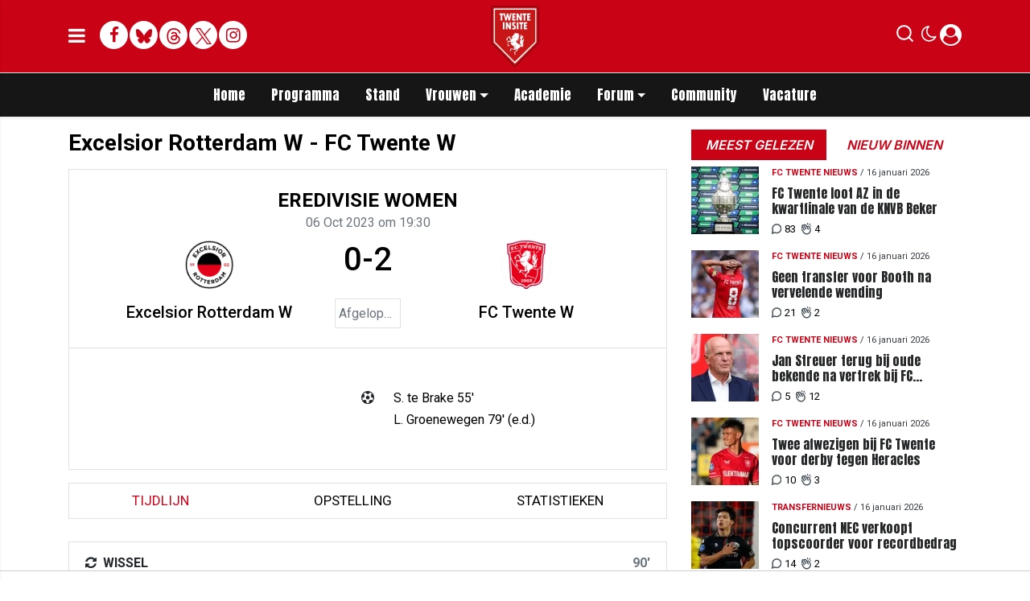

--- FILE ---
content_type: text/html; charset=UTF-8
request_url: https://www.twenteinsite.nl/matchcenter/match/Eredivisie%20Women/excelsior-rotterdam-w-fc-twente-w-20232024-eredivisie-women-2023-10-06-193000/18931469
body_size: 16970
content:
<!doctype html>
<html lang="nl">
<head>
    <meta charset="utf-8">
    <meta http-equiv="x-ua-compatible" content="ie=edge"/>
    <meta name="viewport" content="width=device-width, initial-scale=1, maximum-scale=1, user-scalable=0">
    <meta name="csrf-token" content="">

    <!-- DNS prefetch for external domains -->
    <link rel="preconnect" href="https://fonts.googleapis.com">
    <link rel="preconnect" href="https://fonts.gstatic.com" crossorigin>
    <link rel="preconnect" href="https://cdnjs.cloudflare.com">

    <!-- Critical font preloads - actual font files for CLS prevention -->
    <link rel="preload" as="font" type="font/woff2" href="https://fonts.gstatic.com/s/roboto/v30/KFOmCnqEu92Fr1Mu4mxKKTU1Kg.woff2" crossorigin>
    <link rel="preload" as="font" type="font/woff2" href="https://fonts.gstatic.com/s/roboto/v30/KFOlCnqEu92Fr1MmEU9fBBc4AMP6lQ.woff2" crossorigin>
    <link rel="preload" as="font" type="font/woff2" href="https://fonts.gstatic.com/s/inter/v13/UcCO3FwrK3iLTeHuS_fvQtMwCp50KnMw2boKoduKmMEVuLyfAZ9hiJ-Ek-_EeA.woff2" crossorigin>
    <link rel="preload" as="font" type="font/woff2" href="https://fonts.gstatic.com/s/anton/v26/1Ptgg87LROyAm3K8-C8CSKlvPfE.woff2" crossorigin>
    <link rel="preload" as="font" type="font/woff2" href="https://fonts.gstatic.com/s/roboto/v48/KFO5CnqEu92Fr1Mu53ZEC9_Vu3r1gIhOszmkBnkaSTbQWg.woff2" crossorigin>
    <link rel="preload" as="font" type="font/woff2" href="https://fonts.gstatic.com/s/anton/v26/1Ptgg87LROyAm3Kz-C8CSKlv.woff2" crossorigin>
    <link rel="preload" as="font" type="font/woff2" href="https://fonts.gstatic.com/s/roboto/v48/KFO7CnqEu92Fr1ME7kSn66aGLdTylUAMa3yUBHMdazQ.woff2" crossorigin>
    <link rel="preload" as="font" type="font/woff2" href="https://fonts.gstatic.com/s/inter/v19/UcC73FwrK3iLTeHuS_nVMrMxCp50SjIa1ZL7W0Q5nw.woff2" crossorigin>

    <!-- Load consolidated Google Fonts CSS with proper font-display -->
    <link rel="stylesheet" href="https://fonts.googleapis.com/css2?family=Roboto:ital,wght@0,400;0,500;0,700;1,400;1,500;1,700&family=Anton&family=PT+Serif:ital,wght@0,400;0,700;1,400;1,700&family=Inter:wght@600;800&display=swap">
    
    <link rel="stylesheet" href="/assets/cdn/twenteinsitenl/css/app.css?v=1768413408">
    <link rel="alternate" type="application/rss+xml" href="https://www.twenteinsite.nl/sitemap/news.xml">

            <link rel="icon" href="https://r.testifier.nl/Acbs8526SDKI/resizing_type:fill/plain/https%3A%2F%2Fs3-newsifier.ams3.digitaloceanspaces.com%2Ftwenteinsite.nl%2Fimages%2F2024-11%2Flogo-twente-insite-2024-v4-kopie-6745953e3aabd.png@webp" type="image/x-icon"/>
        <link rel="shortcut icon" href="https://r.testifier.nl/Acbs8526SDKI/resizing_type:fill/plain/https%3A%2F%2Fs3-newsifier.ams3.digitaloceanspaces.com%2Ftwenteinsite.nl%2Fimages%2F2024-11%2Flogo-twente-insite-2024-v4-kopie-6745953e3aabd.png@webp" type="image/x-icon"/>
            
    <script>
        let register_title = "Registreren"
    </script>



    <script defer data-api="https://analytics.newsifier.nl/api/event" src="/vendor/plausible/script.manual.js"></script>

<script>
    // Enhanced Google Discover detection
    function isGoogleDiscover() {
        const referrer = document.referrer.toLowerCase();
        const userAgent = navigator.userAgent.toLowerCase();

        return (
            referrer.includes('googlequicksearch') ||
            referrer.includes('quicksearchbox') ||
            referrer.includes('google') && (
                userAgent.includes('android') &&
                (userAgent.includes('googleapp') || userAgent.includes('quicksearch'))
            )
        );
    }


    // Track pageview with Discover detection
    function trackPageview() {
        try {
            const isDiscover = isGoogleDiscover();
            const props = isDiscover ? {
                googleDiscover: 1
            } : undefined;


            if (typeof plausible === 'undefined') {
                console.error('Plausible is not loaded');
                return;
            }

            // Send the pageview event to Plausible
            plausible('pageview', {
                props
            });
        } catch (error) {
            console.error('Error tracking pageview:', error);
        }
    }

    // Initialize tracking when DOM is ready
    document.addEventListener('DOMContentLoaded', trackPageview);
</script>


    <!-- //TODO_TEMPLATE_CHANGE -->
    
    <title>Wedstrijd Excelsior Rotterdam W - FC Twente W</title>

<style>
.twitter-tweet-rendered {margin:0 auto;}

.comment-reply a.btn-primary {background: #ca0216 !important;
    color: #FFF !important;}

.form-check.mb-2.pl-0 .form-check-input {position:relative !important;margin-left: 0!important;}

/* desktop-billboard-atf */
@media (min-width: 992px) {
  .r89-desktop-billboard-atf, .r89-desktop-takeover {
    min-height: 250px;
    margin-top: 20px;
    margin-bottom: 20px
  }
}

/* desktop-billboard-btf */
@media (min-width: 992px) {
  .r89-desktop-billboard-btf {
    min-height: 250px;
    margin-top: 20px;
    margin-bottom: 20px
  }
}

/* desktop-incontent */
@media (min-width: 992px) {
  .r89-desktop-InContent {
    min-height: 90px;
    margin-top: 20px;
    margin-bottom: 20px
  }
}

/* desktop-hpa-atf */
@media (min-width: 992px) {
  .r89-desktop-hpa-atf {
    min-height: 600px;
    margin-top: 20px;
    margin-bottom: 20px
  }
}

/* desktop-hpa-btf */
@media (min-width: 992px) {
  .r89-desktop-hpa-btf {
    min-height: 250px;
    margin-top: 20px;
    margin-bottom: 20px
  }
}

/* mobile-billboard-top */
@media (max-width: 991px) {
  .r89-mobile-billboard-top {
    min-height: 250px;
    margin-top: 20px;
    margin-bottom: 20px
  }
}

/* mobile-rectangle-infinite */
@media (max-width: 991px) {
  .r89-mobile-rectangle-infinite {
    min-height: 250px;
    margin-top: 20px;
    margin-bottom: 20px
  }
}

/* mobile-rectangle-low */
@media (max-width: 991px) {
  .r89-mobile-rectangle-low {
    min-height: 250px;
    margin-top: 20px;
    margin-bottom: 40px
  }
}

/* mobile-rectangle-mid */
@media (max-width: 991px) {
  .r89-mobile-rectangle-mid {
    min-height: 600px;
    margin-top: 20px;
    margin-bottom: 20px
  }
}

/* mobile-rectangle-mid-300x600 */
@media (max-width: 991px) {
  .r89-Mobile-Rectangle-Mid-300x600 {
    min-height: 600px;
    margin-top: 20px;
    margin-bottom: 20px
  }
}

/* mobile-billboard-top */
@media (max-width: 991px) {
  .r89-video-outstream {
    min-height: 280px;
    margin-top: 20px;
    margin-bottom: 20px
  }
}

@media (max-width: 768px) {
    .editor-content, #sidebar-comments-container {
        font-size:17px;
    }
}

.content a, .editor-paragraph a {
    color: #ca0216!important;
}
content a:hover, .editor-paragraph a:hover {
    color: #90000f!important;
}



</style>









<script>

(function() {
    const MIN_DESKTOP_WIDTH = 1024;
    
    if (window.innerWidth < MIN_DESKTOP_WIDTH) {
        return;
    }
    
   

    function waitForComments() {
        
        const COMMENTS_SELECTOR = 'div.card[id^="comment_"]:not([id*="featured"])';
        const AD_CLASS = 'ad-div';
        const START_AT = 5;
        const INSERT_EVERY = 10;
        
        function deveInserirAnuncio(posicao) {
            if (posicao === START_AT) return true;
            if (posicao > START_AT && (posicao - START_AT) % INSERT_EVERY === 0) return true;
            return false;
        }

        const comentarios = Array.from(document.querySelectorAll(COMMENTS_SELECTOR));
        
        if (comentarios.length === 0) {
            return setTimeout(waitForComments, 300);
        }


        let adsInseridos = 0;

        comentarios.forEach((comentario, index) => {
            const posicao = index + 1;
            
            if (!deveInserirAnuncio(posicao)) return;
            
            if (comentario.nextElementSibling?.classList.contains(AD_CLASS)) {
                return;
            }

            const novaDiv = document.createElement('div');
            novaDiv.className = `card mt-3 border-0 ${AD_CLASS}`;
            novaDiv.style.background = 'none';

            const cardBody = document.createElement('div');
            cardBody.className = 'card-body bg-light shadow-sm rounded p-3';

            const paragraph = document.createElement('p');
            paragraph.className = 'text-center mb-0';

            const adDiv = document.createElement('div');
            adDiv.className = 'r89-desktop-incontent-comment';

            paragraph.appendChild(adDiv);
            cardBody.appendChild(paragraph);
            novaDiv.appendChild(cardBody);

            comentario.after(novaDiv);
            adsInseridos++;
       
        });

       

        if (adsInseridos > 0) {
            setTimeout(function() {
                if (typeof window.r89 !== 'undefined' && typeof window.r89.reload === 'function') {
                    window.r89.reload();
                }
            }, 1000);
        }

        const observer = new MutationObserver(() => {
            if (window.innerWidth < MIN_DESKTOP_WIDTH) return;
            const novosComentarios = document.querySelectorAll(COMMENTS_SELECTOR).length;
            if (novosComentarios > comentarios.length) {
                waitForComments();
            }
        });

        observer.observe(document.body, { childList: true, subtree: true });
    }
    
    waitForComments();
})();
</script>









<script src="https://tags.refinery89.com/twenteinsitenl.js" async></script>


    <meta name="facebook-domain-verification" content="dxwd4p8i1w7cwzra0f8k5ic8kshc3l" />
    <!-- head emd is last element in head tag -->
    <script>

    let darkmodekey = 'dark-mode';
    let fontSizeKey = 'font-size-key';
    function setLayoutModeInLocalStorage(mode)
    {
        let val = "0";
        if( mode == "dark-mode" )
            val = "1";
        localStorage.setItem(darkmodekey,val);
    }
    function manageDarkMode()
    {
        var data = localStorage.getItem(darkmodekey);
        if(data && data == "1")
        {
            applyLayoutMode("dark-mode");
        }
        else
        {
            applyLayoutMode("light-mode");
        }
    }
    function manageFontSize()
    {
        var data = localStorage.getItem(fontSizeKey);
        if(data && data == "big")
        {
            document.documentElement.style.fontSize = "20px";
        }else{
            document.documentElement.style.fontSize = "16px"
        }
    }
    function hasClass(ele,cls) {
        return ele.className.match(new RegExp('(\\s|^)'+cls+'(\\s|$)'));
    }
    function getLayoutMode()
    {
        return hasClass(document.documentElement , 'js-dark' ) || hasClass(document.documentElement , 'dark' ) ? "dark-mode" : "light-mode";
    }
    function applyLayoutMode(mode)
    {

        if( !document.documentElement ) return ;

        if( mode == "dark-mode" )
        {
            if(document.documentElement.hasAttribute("is-tailwind")) {
                document.documentElement.classList.add('dark');// for tailwind apps
            } else {
                document.documentElement.classList.add("js-dark");
            }
        }
        if( mode == "light-mode" )
        {
            
            if(document.documentElement.hasAttribute("is-tailwind")) {
                document.documentElement.classList.remove('dark');// for tailwind apps 
            } else {
                document.documentElement.classList.remove("js-dark");
            }
        }
        setLayoutModeInLocalStorage(mode);
    }
    function setLayoutMode(mode,options = {})
    {
        applyLayoutMode(mode);
        if( !(options.callApi === 0) )
            updateUserLayout(mode);
    }
    function initializeLayout(){
        manageDarkMode();
        manageFontSize();
    }
    initializeLayout();
    document.addEventListener('readystatechange', initializeLayout);


</script>



</head>

<body class="nav-mobile-push">
    <div class="toast d-none" role="alert" style="z-index:1000000000;position: fixed; bottom: 0px; right: -129px;" aria-live="assertive" aria-atomic="true">
  <div class="toast-header">
    
    <strong class="mr-auto">Nieuw kennisgeving</strong>
    <small>Nu</small>
    <button type="button" class="ml-2 mb-1 close" data-dismiss="toast" aria-label="Close">
      <span aria-hidden="true">&times;</span>
    </button>
  </div>
  <div class="toast-body">
   
  </div>
</div>
    <input type="hidden" id="comments_message" value="reacties" />
<input type="hidden" id="is_featured_comment_enabled" value="1" />
<input type="hidden" id="mom_voting_message" value="Bedankt voor het stemmen!" />

<input type="hidden"  value="1" id="show_author" />
<input type="hidden"  value="5" id="sidebar_total_articles" />
<input type="hidden"  value="https://cloud3-service.newsifier.nl" id="actions_api_url" />
<input type="hidden"  value="https://karma-stats-service.newsifier.nl" id="karma_api_url" />
<input type="hidden"  value="www.twenteinsite.nl" id="tenant_name" />


<input type="hidden"   value="www.twenteinsite.nl" id="tenant_id" />
<input type="hidden"  value="1" id="show_web_push_alarm" />
<input type="hidden"  value="" id="popup_last_update_at" />
<input type="hidden"  value="" id="smartbar_last_update_at" />
<input type="hidden"  value="FC Twente" id="favorite_team" />

<input type="hidden"  value="imgproxy" id="image_service" />
<input type="hidden"  value="https://r.testifier.nl" id="image_service_host" />

<input type="hidden"  value="nl" id="lang" />
<input type="hidden" id="karma_service_url" value="https://karma-stats-service.newsifier.nl" />
<input type="hidden" id="soccer_service_url" value="https://api-soccer.newsifier.nl" />

<input type="hidden" id="likes_message" value="Likes" />

<input type="hidden"  value="twenteinsitenl" id="tenant_folder" />
<input type="hidden"  value="nodejs" id="api_source" />
<input type="hidden"  value="Twenteinsite.nl" id="website_name" />
<input type="hidden"  value="multimirror" id="broadcast_driver" />
<input type="hidden" id="me" value="" data-notifications-popup="" />

<input type="hidden"  value="1768413408" id="files_version" />
<input type="hidden"  value="https://api-soccer.newsifier.nl" id="soccer_service_url" />

<input type="hidden" id="socket_new_comment_message" value="nieuwe reacties tonen" />
<input type="hidden" id="front_custom_code" value="" />
            <input type="hidden" id="display-pop-up" value="">

    
    <input id="user_id" type="hidden" value="0">

<div class="modal fade" id="staticBackdrop" data-keyboard="false" tabindex="-1" aria-labelledby="staticBackdropLabel" aria-hidden="true" data-redirect-action="">
    <div class="modal-dialog modal-dialog-centered">
        <div class="modal-content p-4">
            <div id="guest_user_section" class="user-popup" style="display: block;color:#000 !important;">
               
            </div>
            <div id="logged_user_section" style="display: block">

                <div class="alert alert-success login-alert d-none" role="alert">
                    Je bent nu ingelogd! De popup zal nu automatisch sluiten ..
                </div>

                <a id="my_profile_btn" href="https://www.twenteinsite.nl/user/profile" class="d-none my-profile-menu btn btn-danger py-2 font-weight-bold text-uppercase text-center btn-block w-100 ">
                    <span>Mijn profiel</span>
                </a>
                <a href="#" class="d-none btn btn-secondary py-2 font-weight-bold text-uppercase text-center btn-block w-100  js-logout">
                    <i data-feather="log-out"></i><span>Uitloggen
                    </span>
                </a>
            </div>
            <div id="not_verified_user_section" style="display:none">
                <div class="alert alert-primary" role="alert">
                    Controleer je e-mail om je account te verifiëren!
                </div>
            </div>
        </div>
    </div>
</div>


<div class="modal fade" id="importedUser" data-keyboard="false" tabindex="-1" aria-labelledby="staticBackdropLabel" aria-hidden="true" data-redirect-action="">
    <div class="modal-dialog modal-dialog-centered">
        <div class="modal-content p-4">

            <div >
                <h2 style="color:#000 !important;">Inloggen</h2>
                <div class="alert px-0" role="alert">
                    Omdat we gemigreerd zijn naar een ander CMS moet je je wachtwoord opnieuw instellen. Dit komt omdat wij je wachtwoord versleuteld hebben opgeslagen en wij deze dus niet meeverhuisd hebben naar ons nieuwe CMS. We sturen je nu direct een e-mail waarmee je wachtwoord opnieuw kan instellen. Daarna kun je meteen inloggen met je gebruikersnaam en je nieuwe wachtwoord.
                </div>
            </div>
        </div>
    </div>
</div>


<div class="sticky-top">
    <div class="container-fluid top text-dark border-bottom shadow-sm top">
        <div class="row">
            <div class="container">
                <header class="row topnav_header position-relative">

                    <a href="/" class="logo" title="Homepage Twenteinsite.nl">
                                                                                <img src="https://r.testifier.nl/Acbs8526SDKI/resizing_type:fit/width:500/plain/https%3A%2F%2Fs3-newsifier.ams3.digitaloceanspaces.com%2Ftwenteinsite.nl%2Fimages%2F2024-11%2Flogo-twente-insite-2024-v7-kopie-6745a47d3d434.png@webp" class="" height="100" alt="Twenteinsite.nl" />
                                                                    </a>

                    <div class="col-6 h-100 text-left">

                        <a href="#" class="nav_mobile_toggle mr-3" aria-label="mobile menu" style="line-height:95px; min-width:20px;">
                            <i class="fa fa-bars" aria-hidden="true"></i>
                        </a>

                        <div style="gap: 4px; align-items: center;" class="d-none d-lg-flex h-100 ">
                                                        <a href="https://www.facebook.com/twenteinsite" target="_blank" class="share_item mb-1 bg-white text-secondary big rounded-circle" title="Facebook">
                                <i class="fa fa-facebook"></i><span class="sr-only">Facebook</span>
                            </a>
                                                                                    <a href="https://bsky.app/profile/twenteinsite.bsky.social" target="_blank" class="share_item mb-1 bg-white text-secondary big rounded-circle" title="Bluesky">
                                <img src="/images/icon_bsky_red.svg" style="width: 20px; margin-bottom: 2px;"/><span class="sr-only">Bluesky</span>
                            </a>
                                                                                    <a href="https://www.threads.com/@twenteinsite" target="_blank" class="share_item mb-1 bg-white text-secondary big rounded-circle" title="Threads">
                                <img src="/images/icon_threads_red.svg" style="width: 20px; margin-bottom: 2px;"/><span class="sr-only">Threads</span>
                            </a>
                                                                                    <a href="https://twitter.com/twenteinsite" target="_blank" class="share_item mb-1 bg-white text-secondary big rounded-circle" title="Twitter">
                                <img src="/images/twitter_red.svg" style="width: 20px; margin-bottom: 2px;"/><span class="sr-only">Twitter</span>
                            </a>
                                                                                    <a href="https://www.instagram.com/twenteinsite/" target="_blank" class="share_item mb-1 bg-white text-secondary big rounded-circle" title="Instagram">
                                <i class="fa fa-instagram"></i><span class="sr-only">Delen op Whatsapp</span>
                            </a>
                                                    </div>
                        <div class="d-lg-none">
                            <a href="#" class="js-color-switch">
                                <i class="fa fa-moon-o d-none" aria-hidden="true" style="font-size: 1.42em;"></i>
                                <i class="fa fa-sun-o d-none" aria-hidden="true" style="color: #FFF;font-size: 1.42em;"></i>
                            </a>
                        </div>
                    </div>

                    <div class="col-6 text-right">
                        <div class="btn-group" style="line-height:57px;">

                            <a data-toggle="collapse" href="#search-input-box" aria-label="search" role="button" aria-expanded="false" aria-controls="search-input-box">
                                <div class="icons icon_search d-inline-block"></div>
                            </a>

                            <a href="#" class="ml-2 js-color-switch d-none d-lg-block">
                                <i class="fa fa-moon-o d-none" aria-hidden="true" style="font-size: 1.42em;"></i>
                                <i class="fa fa-sun-o d-none" aria-hidden="true" style="color: #FFF;font-size: 1.42em;"></i>
                            </a>
                            <script>
                                window.addEventListener('load', function () {
                                    $( ".js-color-switch" ).on( "click", function() {
                                        if (getLayoutMode() == 'light-mode') {
                                            $('.js-color-switch .fa-moon-o').addClass('d-none');
                                            $('.js-color-switch .fa-sun-o').removeClass('d-none');
                                            setLayoutMode('dark-mode');
                                            console.log('dark mode');
                                        } else {
                                            $('.js-color-switch .fa-moon-o').removeClass('d-none');
                                            $('.js-color-switch .fa-sun-o').addClass('d-none');
                                            setLayoutMode('light-mode');
                                            console.log('light mode');
                                        }
                                    });
                                    if (getLayoutMode() == 'light-mode') {
                                        $('.js-color-switch .fa-moon-o').removeClass('d-none');
                                        $('.js-color-switch .fa-sun-o').addClass('d-none');
                                    } else {
                                        $('.js-color-switch .fa-moon-o').addClass('d-none');
                                        $('.js-color-switch .fa-sun-o').removeClass('d-none');
                                    }
                                });
                            </script>

                            <style>
    .notifications {
        max-width:100%;
        min-width:336px;
    }

    .notifications-wrapper {
        overflow:auto;
        overflow-x:hidden;
        max-height:250px;
    }
    ul.notifications {
        overflow-x:hidden;
    }
</style>
<a class="dropdown-toggle position-relative d-none" id="user_notifications_dropdown" role="button" data-toggle="dropdown" data-target="#" href="#">
    <i class="fa fa-bell ml-2 mr-1" style="font-size:1.5em;"></i>
    <span id="notifications-badge-counter" style="position: absolute;right: 14px;top: 10px;" class="badge badge-danger"></span>
</a>
<ul class="dropdown-menu notifications dropdown-menu-right m-0 p-0 border-0 shadow-sm" role="menu" aria-labelledby="user_notifications_dropdown" style="font-size:0.9rem;line-height:normal;">
    <div class="notification-heading mx-2 border-bottom py-3 font-secondary">
        <div class="row d-flex align-items-center">
            <div class="col">
                <h4 class="m-0">Notificaties</h4>
            </div>
            <div class="col text-right">
                <a class="small d-none" href="#" id="mark_all_ar_read">
                    <span style="display: none" id="mark_all_as_read_spinner" class="spinner-border spinner-border-sm" role="status" aria-hidden="true"></span> 
                    Alles als gelezen markeren
                </a>
            </div>
        </div>
    </div>
    <div class="row w-100">
        <span style="display: none" id="user_notifications_spinner" class="m-auto spinner-border spinner-border-sm" role="status" aria-hidden="true"></span>
    </div>
    <div class="notifications-wrapper" id="user_notifications" style="line-height:normal !important;"></div>
    <div class="notification-footer py-3 mx-2 overflow-hidden">
        <a id="notifications_load_more" href="#" class="small pull-left d-none" onclick="loadMoreNotifications();return false;" >
            <span style="display: none" id="read_more_spinner" class="spinner-border spinner-border-sm" role="status" aria-hidden="true"></span>
            Lees meer
        </a>
        <a href="/user/profile" class="small pull-right">
            Notificaties Instellingen
        </a>
    </div>
</ul>                            <a href="#" id="login_menu" data-toggle="modal" data-target="#staticBackdrop" style="margin-top:-6px;">
                                <img class="ml-1 border border-light rounded-circle main-profile-image d-none" src="" style="margin-top:6px;" width="30" />
                                <i class="fa fa-user-circle ml-1 default-profile-image" style="font-size:1.7em;margin-top:20px;"></i>
                            </a>

                        </div>
                    </div>
                </header>
            </div>
        </div>
    </div>
    <div class="container-fluid text-white bg-primary collapse" id="search-input-box">
        <div class="row">
            <div class="container">
                <div class="row">
                    <div class="col">
                        <form method="GET" action="/search" class="py-2">
                            <div class="form-group mb-0 has-search">
                                <span class="fa fa-search form-control-feedback"></span>
                                <input type="text" class="form-control" name="q" placeholder="Zoek ..">
                            </div>
                        </form>
                    </div>
                </div>
            </div>
        </div>
    </div>
</div>


<div class="container-fluid bg-black smart-scroll shadow-sm">
    <div class="row bg-primary">
        <div class="container main">
            <div class="row">
                <div class="col d-lg-flex justify-content-between no-gutters">
                    <ul class="nav scroll d-lg-flex justify-content-center">
                                                                                <li class="nav-item special-font">
                                                                    <a class="nav-link px-md-3 px-2 py-0 " href="/" >Home</a>
                                
                            </li>

                                                        <li class="nav-item special-font">
                                                                    <a class="nav-link px-md-3 px-2 py-0 " href="/matchcenter/team/FC-Twente" >Programma</a>
                                
                            </li>

                                                        <li class="nav-item special-font">
                                                                    <a class="nav-link px-md-3 px-2 py-0 " href="/matchcenter/rankings/league/Eredivisie" >Stand</a>
                                
                            </li>

                                                        <li class="nav-item special-font">
                                                                    <div class="dropdown" style="position: static">
                                        <a class="dropdown-toggle nav-link px-md-3 px-2 py-0" data-toggle="dropdown" href="#"> Vrouwen</a>
                                        <ul class="dropdown-menu inside-scrolled-wrapper max-h-auto" role="menu">
                                                                                            <li class="nav-item">
                                                    <a class="nav-link px-md-2 px-1 py-0 font-weight-medium" href="/matchcenter/team/FC-Twente-W" >Programma</a>
                                                </li>
                                                                                            <li class="nav-item">
                                                    <a class="nav-link px-md-2 px-1 py-0 font-weight-medium" href="/fc-twente-vrouwen" >Nieuws</a>
                                                </li>
                                                                                            <li class="nav-item">
                                                    <a class="nav-link px-md-2 px-1 py-0 font-weight-medium" href="/matchcenter/rankings/league/Eredivisie%20Women" >Stand</a>
                                                </li>
                                                                                    </ul>
                                    </div>
                                
                            </li>

                                                        <li class="nav-item special-font">
                                                                    <a class="nav-link px-md-3 px-2 py-0 " href="/voetbalacademie" >Academie</a>
                                
                            </li>

                                                        <li class="nav-item special-font">
                                                                    <div class="dropdown" style="position: static">
                                        <a class="dropdown-toggle nav-link px-md-3 px-2 py-0" data-toggle="dropdown" href="#"> Forum</a>
                                        <ul class="dropdown-menu inside-scrolled-wrapper max-h-auto" role="menu">
                                                                                            <li class="nav-item">
                                                    <a class="nav-link px-md-2 px-1 py-0 font-weight-medium" href="/forum" >Forum</a>
                                                </li>
                                                                                            <li class="nav-item">
                                                    <a class="nav-link px-md-2 px-1 py-0 font-weight-medium" href="/forumregels-twente-insite" >Forumregels</a>
                                                </li>
                                                                                    </ul>
                                    </div>
                                
                            </li>

                                                        <li class="nav-item special-font">
                                                                    <a class="nav-link px-md-3 px-2 py-0 " href="/community" >Community</a>
                                
                            </li>

                                                        <li class="nav-item special-font">
                                                                    <a class="nav-link px-md-3 px-2 py-0 " href="/vacatures"  target="_blank" >Vacature</a>
                                
                            </li>

                                                                        </ul>
                </div>
            </div>
        </div>
    </div>
</div>
    <script type="application/ld+json">
    {
     "@context": "https://schema.org",
     "@type": "BreadcrumbList",
     "itemListElement":
     [
          {
       "@type": "ListItem",
       "position": 0,
       "item":
       {
        "@id": "/",
        "name": "Homepage"
        }
      }
       ,           {
       "@type": "ListItem",
       "position": 1,
       "item":
       {
        "@id": "/matchcenter",
        "name": "Matchcenter"
        }
      }
       ,           {
       "@type": "ListItem",
       "position": 2,
       "item":
       {
        "@id": "/matchcenter/match/Eredivisie Women/excelsior-rotterdam-w-fc-twente-w-20232024-eredivisie-women-2023-10-06-193000/18931469",
        "name": "06/10/2023 | Excelsior Rotterdam W - FC Twente W"
        }
      }
               ]
    }
</script>




    


<div class="container mt-3 match-page">
    <div class="row">
            <div class="col-12 col-md">
                    <article>

                        <h1 class="font-weight-bold h3 mb-3">Excelsior Rotterdam W - FC Twente W</h1>

                        <!-- <p>Lorem ipsum dolor sit amet, consectetur adipiscing elit. Aenean euismod bibendum laoreet. Proin gravida dolor sit amet lacus accumsan et viverra justo commodo. Proin sodales pulvinar sic tempor. Sociis natoque penatibus et magnis dis parturient
                            montes, nascetur ridiculus mus. Nam fermentum, nulla luctus pharetra vulputate, felis tellus mollis orci, sed rhoncus pronin sapien nunc accuan eget.</p> -->


                        <div class="border py-4 px-1 px-sm-5">
                            <div class="h4 font-weight-bold text-uppercase text-center mb-0">Eredivisie Women</div>

                            <div class="text-muted font-secondary text-center mb-2" >06 Oct 2023 om 19:30</div>

                            <div class="row fixture-score-block">
                                <div class="col-4 col-md-5 text-center pl-3 d-flex flex-column align-items-start">
                                    <div class="team-logo rounded-circle border border-light d-flex align-items-center justify-content-around text-center mx-auto">
                                        <a href="/matchcenter/team/Excelsior Rotterdam W" title="Excelsior Rotterdam W"><img src="https://cdn.sportmonks.com/images/soccer/teams/5/228645.png" height="60"></a>
                                    </div>
                                    <a href="/matchcenter/team/Excelsior Rotterdam W" title="Excelsior Rotterdam W" class="align-self-center h5 mt-3">Excelsior Rotterdam W</a>
                                </div>
                                <div class="col-4 col-md-2 align-self-center">
                                    <div class="d-flex justify-content-around">
                                        <div class="h1 text-center">0-2</div>

                                    </div>
                                                                        <div class=" border p-1 text-muted text-center mt-3 text-truncate">Afgelopen</div>
                                </div>
                                <div class="col-4 col-md-5 text-center pr-3 d-flex flex-column align-items-start">
                                    <div class="team-logo rounded-circle border border-light d-flex align-items-center justify-content-around text-center mx-auto">
                                        <a href="/matchcenter/team/FC Twente W" title="FC Twente W"><img src="https://cdn.sportmonks.com/images/soccer/teams/3/59587.png" height="60"></a>
                                    </div>
                                    <a href="/matchcenter/team/FC Twente W" title="FC Twente W" class="align-self-center h5 mt-3">FC Twente W</a>
                                </div>
                            </div>
                        </div>
                        <div class="border border-top-0 p-1 p-sm-5 d-flex justify-content-center">

                            
                            <!-- NEEDED SHOW THIS PART ONLY WHEN THERE ARE GOALS -->

                            <ul class="list-group text-right border-0" style="min-width:45%;">
                                                                                                                                                                                </ul>

                            <ul class="list-group border-0 text-center" style="min-width:10%;">
                                <li class=" p-0 border-0"><i class="fa fa-futbol-o" aria-hidden="true"></i></li>
                            </ul>

                            <ul class="list-group border-0" style="min-width:45%;">
                                                                                                                                                    <li class=" p-0 border-0">
                                            <a href="https://www.twenteinsite.nl/matchcenter/player/37584555">
                                                S. te Brake 55'  
                                            </a>
                                        </li>
                                                                                                                                                                                        <li class=" p-0 border-0">
                                            <a href="https://www.twenteinsite.nl/matchcenter/player/37586192">
                                                L. Groenewegen 79'  (e.d.)
                                            </a>
                                        </li>
                                                                                                </ul>
                            <!-- END: SHOW THIS PART ONLY WHEN THERE ARE GOALS -->

                        </div>

                        

                        <div class="pb-4 text-capitalize">
                            <ul class="nav nav-pills border nav-fill mb-1 mt-3" id="pills-tab" role="tablist">
                                <li class="nav-item" role="presentation">
                                    <a class="nav-link  active " id="pills-timeline-tab" data-toggle="pill" href="#pills-timeline" role="tab" aria-controls="pills-timeline" aria-selected="true">tijdlijn</a>
                                </li>
                                <li class="nav-item" role="presentation">
                                    <a class="nav-link" id="pills-lineup-tab" data-toggle="pill" href="#opstelling" role="tab" aria-controls="pills-lineup" aria-selected="false">Opstelling </a>
                                </li>
                                <li class="nav-item" role="presentation">
                                    <a class="nav-link" id="pills-stats-tab" data-toggle="pill" href="#statistieken" role="tab" aria-controls="pills-stats" aria-selected="false">statistieken</a>
                                </li>
                                                                                            </ul>
                        </div>

                        <div class="tab-content" id="pills-tabContent">
                            <div class="tab-pane fade  active show " id="pills-timeline" role="tabpanel" aria-labelledby="pills-timeline-tab">

                                                                                                                                                <div class="card rounded-0 mb-4">
                                            <div class="card-header bg-white text-uppercase font-weight-bold"><i class="fa fa-refresh mr-1" aria-hidden="true"></i> Wissel <span  class="float-right text-muted font-secondary">90'</span></div>
                                            <div class="row no-gutters">
                                                <div class="col-12 col-md-6 border-right d-flex justify-content-between align-items-center">
                                                    <div class="card-body pr-0">
                                                        <p class="card-text text-success text-uppercase mb-0 font-weight-normal"><i class="fa fa-arrow-down" aria-hidden="true"></i> In</p>
                                                        <h6 class="card-title mt-0 mb-1 font-weight-bold"><a href="https://www.twenteinsite.nl/matchcenter/player/37652269">E. Oude Elberink</a></h6>
                                                        <p class="card-text text-muted"><img src="https://cdn.sportmonks.com/images/soccer/teams/3/59587.png" width="20">
                                                            FC Twente W - Aanvaller #
                                                        </p>
                                                    </div>
                                                    <img src="https://cdn.sportmonks.com/images/soccer/female_placeholder.png" onerror="this.src='/assets/images/default-avatar.svg'" class="rounded-circle bg-white border mr-3" alt="E. Oude Elberink" style="min-width:50px;min-height:50px;width:50px;height:50px;">
                                                </div>
                                                                                                <div class="col-12 col-md-6 d-flex justify-content-between align-items-center">
                                                    <div class="card-body pr-0">
                                                        <p class="card-text text-danger text-uppercase font-weight-bold mb-0"><i class="fa fa-arrow-up" aria-hidden="true"></i> Uit</p>
                                                        <h6 class="card-title mt-0 mb-1 font-weight-bold"><a href="https://www.twenteinsite.nl/matchcenter/player/37535326">L. Rijsbergen</a></h6>
                                                        <p class="card-text text-muted"><img src="https://cdn.sportmonks.com/images/soccer/teams/3/59587.png" width="20">
                                                            FC Twente W - Aanvaller #</p>
                                                    </div>
                                                    <img src="https://cdn.sportmonks.com/images/soccer/female_placeholder.png" onerror="this.src='/assets/images/default-avatar.svg'" class="rounded-circle bg-white border mr-3" alt="L. Rijsbergen" style="min-width:50px;min-height:50px;width:50px;height:50px;">
                                                </div>
                                                                                            </div>
                                        </div>
                                                                                                                                                                                    <div class="card rounded-0 mb-4">
                                            <div class="card-header bg-white text-uppercase font-weight-bold"><i class="fa fa-refresh mr-1" aria-hidden="true"></i> Wissel <span  class="float-right text-muted font-secondary">89'</span></div>
                                            <div class="row no-gutters">
                                                <div class="col-12 col-md-6 border-right d-flex justify-content-between align-items-center">
                                                    <div class="card-body pr-0">
                                                        <p class="card-text text-success text-uppercase mb-0 font-weight-normal"><i class="fa fa-arrow-down" aria-hidden="true"></i> In</p>
                                                        <h6 class="card-title mt-0 mb-1 font-weight-bold"><a href="https://www.twenteinsite.nl/matchcenter/player/37616069">C. Homan</a></h6>
                                                        <p class="card-text text-muted"><img src="https://cdn.sportmonks.com/images/soccer/teams/5/228645.png" width="20">
                                                            Excelsior Rotterdam W - Aanvaller #
                                                        </p>
                                                    </div>
                                                    <img src="https://cdn.sportmonks.com/images/soccer/female_placeholder.png" onerror="this.src='/assets/images/default-avatar.svg'" class="rounded-circle bg-white border mr-3" alt="C. Homan" style="min-width:50px;min-height:50px;width:50px;height:50px;">
                                                </div>
                                                                                                <div class="col-12 col-md-6 d-flex justify-content-between align-items-center">
                                                    <div class="card-body pr-0">
                                                        <p class="card-text text-danger text-uppercase font-weight-bold mb-0"><i class="fa fa-arrow-up" aria-hidden="true"></i> Uit</p>
                                                        <h6 class="card-title mt-0 mb-1 font-weight-bold"><a href="https://www.twenteinsite.nl/matchcenter/player/10276076">S. Ellouzi</a></h6>
                                                        <p class="card-text text-muted"><img src="https://cdn.sportmonks.com/images/soccer/teams/5/228645.png" width="20">
                                                            Excelsior Rotterdam W - Aanvaller #</p>
                                                    </div>
                                                    <img src="https://cdn.sportmonks.com/images/soccer/female_placeholder.png" onerror="this.src='/assets/images/default-avatar.svg'" class="rounded-circle bg-white border mr-3" alt="S. Ellouzi" style="min-width:50px;min-height:50px;width:50px;height:50px;">
                                                </div>
                                                                                            </div>
                                        </div>
                                                                                                                                                                                    <div class="card rounded-0 mb-4">
                                            <div class="card-header bg-white py-1 text-uppercase font-weight-bold">
                                                                                                    <i class="fa fa-futbol-o mr-1" aria-hidden="true"></i>
                                                
                                                Eigen doelpunt
                                                <span class="float-right text-muted font-secondary">79'</span>
                                            </div>



                                            <div class="row no-gutters">
                                                <div class="col-12 col-md-6 border-right d-flex justify-content-between align-items-center">
                                                    <div class="card-body pr-0">
                                                        <h6 class="card-title mt-0 mb-1 font-weight-bold"><a href="https://www.twenteinsite.nl/matchcenter/player/37586192">L. Groenewegen</a></h6>
                                                        <p class="card-text text-muted"><img src="https://cdn.sportmonks.com/images/soccer/teams/3/59587.png" width="20">
                                                            FC Twente W - Middenvelder #
                                                        </p>
                                                    </div>
                                                    <img src="https://cdn.sportmonks.com/images/soccer/female_placeholder.png" onerror="this.src='/assets/images/default-avatar.svg'" class="rounded-circle bg-white border mr-3" alt="L. Groenewegen" style="min-width:50px;min-height:50px;width:50px;height:50px;">
                                                </div>

                                            </div>



                                        </div>
                                                                                                                                                                                    <div class="card rounded-0 mb-4">
                                            <div class="card-header bg-white text-uppercase font-weight-bold"><i class="fa fa-refresh mr-1" aria-hidden="true"></i> Wissel <span  class="float-right text-muted font-secondary">75'</span></div>
                                            <div class="row no-gutters">
                                                <div class="col-12 col-md-6 border-right d-flex justify-content-between align-items-center">
                                                    <div class="card-body pr-0">
                                                        <p class="card-text text-success text-uppercase mb-0 font-weight-normal"><i class="fa fa-arrow-down" aria-hidden="true"></i> In</p>
                                                        <h6 class="card-title mt-0 mb-1 font-weight-bold"><a href="https://www.twenteinsite.nl/matchcenter/player/37716924">V. van Spijk</a></h6>
                                                        <p class="card-text text-muted"><img src="https://cdn.sportmonks.com/images/soccer/teams/5/228645.png" width="20">
                                                            Excelsior Rotterdam W - Middenvelder #
                                                        </p>
                                                    </div>
                                                    <img src="https://cdn.sportmonks.com/images/soccer/female_placeholder.png" onerror="this.src='/assets/images/default-avatar.svg'" class="rounded-circle bg-white border mr-3" alt="V. van Spijk" style="min-width:50px;min-height:50px;width:50px;height:50px;">
                                                </div>
                                                                                                <div class="col-12 col-md-6 d-flex justify-content-between align-items-center">
                                                    <div class="card-body pr-0">
                                                        <p class="card-text text-danger text-uppercase font-weight-bold mb-0"><i class="fa fa-arrow-up" aria-hidden="true"></i> Uit</p>
                                                        <h6 class="card-title mt-0 mb-1 font-weight-bold"><a href="https://www.twenteinsite.nl/matchcenter/player/37342645">K. Hendriks</a></h6>
                                                        <p class="card-text text-muted"><img src="https://cdn.sportmonks.com/images/soccer/teams/5/228645.png" width="20">
                                                            Excelsior Rotterdam W - Middenvelder #</p>
                                                    </div>
                                                    <img src="https://cdn.sportmonks.com/images/soccer/female_placeholder.png" onerror="this.src='/assets/images/default-avatar.svg'" class="rounded-circle bg-white border mr-3" alt="K. Hendriks" style="min-width:50px;min-height:50px;width:50px;height:50px;">
                                                </div>
                                                                                            </div>
                                        </div>
                                                                                                                                                                                    <div class="card rounded-0 mb-4">
                                            <div class="card-header bg-white text-uppercase font-weight-bold"><i class="fa fa-refresh mr-1" aria-hidden="true"></i> Wissel <span  class="float-right text-muted font-secondary">62'</span></div>
                                            <div class="row no-gutters">
                                                <div class="col-12 col-md-6 border-right d-flex justify-content-between align-items-center">
                                                    <div class="card-body pr-0">
                                                        <p class="card-text text-success text-uppercase mb-0 font-weight-normal"><i class="fa fa-arrow-down" aria-hidden="true"></i> In</p>
                                                        <h6 class="card-title mt-0 mb-1 font-weight-bold"><a href="https://www.twenteinsite.nl/matchcenter/player/24437269">E. Peddemors</a></h6>
                                                        <p class="card-text text-muted"><img src="https://cdn.sportmonks.com/images/soccer/teams/3/59587.png" width="20">
                                                            FC Twente W - Middenvelder #
                                                        </p>
                                                    </div>
                                                    <img src="https://cdn.sportmonks.com/images/soccer/female_placeholder.png" onerror="this.src='/assets/images/default-avatar.svg'" class="rounded-circle bg-white border mr-3" alt="E. Peddemors" style="min-width:50px;min-height:50px;width:50px;height:50px;">
                                                </div>
                                                                                                <div class="col-12 col-md-6 d-flex justify-content-between align-items-center">
                                                    <div class="card-body pr-0">
                                                        <p class="card-text text-danger text-uppercase font-weight-bold mb-0"><i class="fa fa-arrow-up" aria-hidden="true"></i> Uit</p>
                                                        <h6 class="card-title mt-0 mb-1 font-weight-bold"><a href="https://www.twenteinsite.nl/matchcenter/player/37575008">W. Kaptein</a></h6>
                                                        <p class="card-text text-muted"><img src="https://cdn.sportmonks.com/images/soccer/teams/3/59587.png" width="20">
                                                            FC Twente W - Middenvelder #</p>
                                                    </div>
                                                    <img src="https://cdn.sportmonks.com/images/soccer/players/0/37575008.png" onerror="this.src='/assets/images/default-avatar.svg'" class="rounded-circle bg-white border mr-3" alt="W. Kaptein" style="min-width:50px;min-height:50px;width:50px;height:50px;">
                                                </div>
                                                                                            </div>
                                        </div>
                                                                                                                                                                                    <div class="card rounded-0 mb-4">
                                            <div class="card-header bg-white py-1 text-uppercase font-weight-bold">
                                                                                                    <i class="fa fa-futbol-o mr-1" aria-hidden="true"></i>
                                                
                                                Goal
                                                <span class="float-right text-muted font-secondary">55'</span>
                                            </div>



                                            <div class="row no-gutters">
                                                <div class="col-12 col-md-6 border-right d-flex justify-content-between align-items-center">
                                                    <div class="card-body pr-0">
                                                        <h6 class="card-title mt-0 mb-1 font-weight-bold"><a href="https://www.twenteinsite.nl/matchcenter/player/37584555">S. te Brake</a></h6>
                                                        <p class="card-text text-muted"><img src="https://cdn.sportmonks.com/images/soccer/teams/3/59587.png" width="20">
                                                            FC Twente W - Middenvelder #
                                                        </p>
                                                    </div>
                                                    <img src="https://cdn.sportmonks.com/images/soccer/female_placeholder.png" onerror="this.src='/assets/images/default-avatar.svg'" class="rounded-circle bg-white border mr-3" alt="S. te Brake" style="min-width:50px;min-height:50px;width:50px;height:50px;">
                                                </div>

                                            </div>



                                        </div>
                                                                                                </div> 
                                                            <div class="tab-pane fade" id="opstelling" role="tabpanel" aria-labelledby="pills-lineup-tab">
                                                                            <div class="pb-4 col-md-5 col-lg-4 mx-auto" id="FormationGameScript">
                                            <ul class="nav toggle-btn nav-fill mb-1 mt-2 p-1" id="teams-tab" role="tablist">
                                                <li class="nav-item" role="presentation">
                                                    <a class="nav-link active" id="home-team-tab" data-toggle="pill" href="#home-team" role="tab" aria-controls="home-team" aria-selected="true">
                                                        Excelsior Rotterdam W
                                                    </a>
                                                </li>
                                                <li class="nav-item" role="presentation">
                                                    <a class="nav-link" id="away-team-tab" data-toggle="pill" href="#away-team" role="tab" aria-controls="away-team" aria-selected="false">
                                                        FC Twente W
                                                    </a>
                                                </li>
                                            </ul>
                                        </div>
                                        
                                        <div style="max-width:500px;margin:0 auto;">
                                            <div style="width:100%;padding-top:163%; background: url('/images/lineup_game_field.png');background-size: 100% auto;background-repeat: no-repeat;background-position: center;" class="position-relative mb-4">
                                                <div class="position-absolute overflow-hidden w-100 h-100" style="top:0;left:0;border-radius: 8px;">
                                                    <div class="tab-content match-line-up h-100">
                                                        <div class="tab-pane h-100 fade active show" id="home-team" role="tabpanel" aria-labelledby="home-team-tab">
                                                            <div class="match-line-up h-100 d-flex justify-content-between flex-column" data-formation=4-1-3-2>
        <div class="d-flex w-100 flex-row-reverse " >
                                    <div class="col p-0 text-center align-self-center" data-player-position="0,2,4">
                    <div class="number home">9
                                                                                                                            <span class="switch" data-tooltip="Vervangen in 89' door C. Homan" data-tooltip-position="bottom"><i class="fa fa-arrow-up text-danger" aria-hidden="true"></i></span>
                                            </div>
                    <div class="name">Ellouzi</div>
                </div>
                                                <div class="col p-0 text-center align-self-center" data-player-position="1,2,4">
                    <div class="number home">7
                                                                                                                    </div>
                    <div class="name">Breewel</div>
                </div>
                        </div>
        <div class="d-flex w-100 flex-row-reverse " >
                                    <div class="col p-0 text-center align-self-center" data-player-position="0,3,3">
                    <div class="number home">6
                                                                                                                    </div>
                    <div class="name">Groenewegen</div>
                </div>
                                                <div class="col p-0 text-center align-self-center" data-player-position="1,3,3">
                    <div class="number home">10
                                                                                                                            <span class="switch" data-tooltip="Vervangen in 75' door V. van Spijk" data-tooltip-position="bottom"><i class="fa fa-arrow-up text-danger" aria-hidden="true"></i></span>
                                            </div>
                    <div class="name">Hendriks</div>
                </div>
                                                <div class="col p-0 text-center align-self-center" data-player-position="2,3,3">
                    <div class="number home">14
                                                                                                                    </div>
                    <div class="name">van Vliet</div>
                </div>
                        </div>
        <div class="d-flex w-100 flex-row-reverse " >
                                    <div class="col p-0 text-center align-self-center" data-player-position="0,1,2">
                    <div class="number home">4
                                                                                                                    </div>
                    <div class="name">Helderman</div>
                </div>
                        </div>
        <div class="d-flex w-100 flex-row-reverse " >
                                    <div class="col p-0 text-center align-self-center" data-player-position="0,4,1">
                    <div class="number home">5
                                                                                                                    </div>
                    <div class="name">van Goch</div>
                </div>
                                                <div class="col p-0 text-center align-self-center" data-player-position="1,4,1">
                    <div class="number home">23
                                                                                                                    </div>
                    <div class="name">de Ridder</div>
                </div>
                                                <div class="col p-0 text-center align-self-center" data-player-position="2,4,1">
                    <div class="number home">18
                                                                                                                    </div>
                    <div class="name">Smit</div>
                </div>
                                                <div class="col p-0 text-center align-self-center" data-player-position="3,4,1">
                    <div class="number home">15
                                                                                                                    </div>
                    <div class="name">Mol</div>
                </div>
                        </div>
        <div class="d-flex w-100 flex-row-reverse goal-keeper-row" >
                                    <div class="col p-0 text-center align-self-center" data-player-position="0,1,0">
                    <div class="number home">1
                                                                                                                    </div>
                    <div class="name">Pothof</div>
                </div>
                        </div>
</div>                                                        </div>
                                                        <div class="tab-pane h-100 fade" id="away-team" role="tabpanel" aria-labelledby="away-team-tab">
                                                            <div class="match-line-up h-100 d-flex justify-content-between flex-column" data-formation=4-3-1-2>
        <div class="d-flex w-100 flex-row-reverse "  data-is-home="true" >
                                    <div class="col p-0 text-center align-self-center" data-player-position="0,2,4">
                    <div class="number home">7
                                                                                                                    </div>
                    <div class="name">Stolze</div>
                </div>
                                                <div class="col p-0 text-center align-self-center" data-player-position="1,2,4">
                    <div class="number home">11
                                                                                                                    </div>
                    <div class="name">Jansen</div>
                </div>
                        </div>
        <div class="d-flex w-100 flex-row-reverse "  data-is-home="true" >
                                    <div class="col p-0 text-center align-self-center" data-player-position="0,1,3">
                    <div class="number home">14
                                                                                                                            <span class="switch" data-tooltip="Vervangen in 90' door E. Oude Elberink" data-tooltip-position="bottom"><i class="fa fa-arrow-up text-danger" aria-hidden="true"></i></span>
                                            </div>
                    <div class="name">Rijsbergen</div>
                </div>
                        </div>
        <div class="d-flex w-100 flex-row-reverse "  data-is-home="true" >
                                    <div class="col p-0 text-center align-self-center" data-player-position="0,3,2">
                    <div class="number home">12
                                                                                                                    </div>
                    <div class="name">Vliek</div>
                </div>
                                                <div class="col p-0 text-center align-self-center" data-player-position="1,3,2">
                    <div class="number home">18
                                                                                                            <span class="goal"></span>
                                                                                                                        </div>
                    <div class="name">te Brake</div>
                </div>
                                                <div class="col p-0 text-center align-self-center" data-player-position="2,3,2">
                    <div class="number home">20
                                                                                                                            <span class="switch" data-tooltip="Vervangen in 62' door E. Peddemors" data-tooltip-position="bottom"><i class="fa fa-arrow-up text-danger" aria-hidden="true"></i></span>
                                            </div>
                    <div class="name">Kaptein</div>
                </div>
                        </div>
        <div class="d-flex w-100 flex-row-reverse "  data-is-home="true" >
                                    <div class="col p-0 text-center align-self-center" data-player-position="0,4,1">
                    <div class="number home">2
                                                                                                                    </div>
                    <div class="name">Everaerts</div>
                </div>
                                                <div class="col p-0 text-center align-self-center" data-player-position="1,4,1">
                    <div class="number home">23
                                                                                                                    </div>
                    <div class="name">Auée</div>
                </div>
                                                <div class="col p-0 text-center align-self-center" data-player-position="2,4,1">
                    <div class="number home">4
                                                                                                                    </div>
                    <div class="name">Dijkstra</div>
                </div>
                                                <div class="col p-0 text-center align-self-center" data-player-position="3,4,1">
                    <div class="number home">5
                                                                                                                    </div>
                    <div class="name">Olislagers</div>
                </div>
                        </div>
        <div class="d-flex w-100 flex-row-reverse goal-keeper-row"  data-is-home="true" >
                                    <div class="col p-0 text-center align-self-center" data-player-position="0,1,0">
                    <div class="number home">1
                                                                                                                    </div>
                    <div class="name">Jong</div>
                </div>
                        </div>
</div>                                                        </div>
                                                    </div>
                                                    


            

                                                </div>
                                            </div>
                                        </div>
                                    
                                    <table class="table bg-white mt-4 border-left border-right border-bottom">
                                        <thead>
                                        <tr>
                                            <th class="border-bottom-0"><img src="https://cdn.sportmonks.com/images/soccer/teams/5/228645.png" width="20" class="ml-2"></th>
                                            <th class="border-bottom-0 border-left-0 border-right-0 border-top text-center">Wissels</th>
                                            <th class="border-bottom-0 text-right"><img src="https://cdn.sportmonks.com/images/soccer/teams/3/59587.png" width="20" class="mr-2"></th>
                                        </tr>
                                        </thead>
                                        <tbody>
                                                                                    <tr>
                                                <td>
                                                                                                            
                                                        
                                                        <p>2 L. de With </p>
                                                                                                    </td>
                                                <td></td>
                                                <td class="text-right">
                                                                                                            
                                                        
                                                        3 D. Kerkdijk                                                                                                    </td>
                                            </tr>
                                                                                    <tr>
                                                <td>
                                                                                                            
                                                        
                                                        <p>3 M. van Houwelingen </p>
                                                                                                    </td>
                                                <td></td>
                                                <td class="text-right">
                                                                                                            
                                                        
                                                        6 E. Peddemors                                                                                                    </td>
                                            </tr>
                                                                                    <tr>
                                                <td>
                                                                                                            
                                                        
                                                        <p>8 K. Hendriks </p>
                                                                                                    </td>
                                                <td></td>
                                                <td class="text-right">
                                                                                                            
                                                        
                                                        16 L. Doege                                                                                                    </td>
                                            </tr>
                                                                                    <tr>
                                                <td>
                                                                                                            
                                                        
                                                        <p>11 W. Balfoort </p>
                                                                                                    </td>
                                                <td></td>
                                                <td class="text-right">
                                                                                                            
                                                        
                                                        17 F. Kroese                                                                                                    </td>
                                            </tr>
                                                                                    <tr>
                                                <td>
                                                                                                            
                                                        
                                                        <p>12 J. de Raaff </p>
                                                                                                    </td>
                                                <td></td>
                                                <td class="text-right">
                                                                                                            
                                                        
                                                        21 E. Oude Elberink                                                                                                    </td>
                                            </tr>
                                                                                    <tr>
                                                <td>
                                                                                                            
                                                        
                                                        <p>16 K. Laamouz </p>
                                                                                                    </td>
                                                <td></td>
                                                <td class="text-right">
                                                                                                            
                                                        
                                                        25 T. Ziemer                                                                                                    </td>
                                            </tr>
                                                                                    <tr>
                                                <td>
                                                                                                            
                                                        
                                                        <p>19 V. van Spijk </p>
                                                                                                    </td>
                                                <td></td>
                                                <td class="text-right">
                                                                                                    </td>
                                            </tr>
                                                                                    <tr>
                                                <td>
                                                                                                            
                                                        
                                                        <p>21 F. Oussoren </p>
                                                                                                    </td>
                                                <td></td>
                                                <td class="text-right">
                                                                                                    </td>
                                            </tr>
                                                                                    <tr>
                                                <td>
                                                                                                            
                                                        
                                                        <p>22 C. Homan </p>
                                                                                                    </td>
                                                <td></td>
                                                <td class="text-right">
                                                                                                    </td>
                                            </tr>
                                                                                    <tr>
                                                <td>
                                                                                                            
                                                        
                                                        <p>24 S. Coelho Aurélio </p>
                                                                                                    </td>
                                                <td></td>
                                                <td class="text-right">
                                                                                                    </td>
                                            </tr>
                                                                                </tbody>
                                    </table>

                                    <table class="table bg-white mt-4 border-left border-right border-bottom">
                                        <thead>
                                        <tr>
                                            <th class="border-bottom-0"><img src="https://cdn.sportmonks.com/images/soccer/teams/5/228645.png" width="20" class="ml-2"></th>
                                            <th class="border-bottom-0 border-left-0 border-right-0 border-top text-center">Coaches</th>
                                            <th class="border-bottom-0 text-right"><img src="https://cdn.sportmonks.com/images/soccer/teams/3/59587.png" width="20" class="mr-2"></th>
                                        </tr>
                                        </thead>
                                        <tbody>
                                            <tr>
                                                <td> Richard Mank</td>
                                                <td></td>
                                                                                                                                                    <td class="text-right"> Joran Pot</td>
                                                                                            </tr>
                                        </tbody>
                                    </table>
                                </div>
                            
                            <div class="tab-pane fade" id="statistieken" role="tabpanel" aria-labelledby="pills-stats-tab">
                            <h2 class="text-capitalize">statistieken</h2>
                                                            <table class="table bg-white border-left border-right border-bottom table-striped table-hover">
                                    <thead>
                                    <tr>
                                        <th scope="col" width="20%" class="text-center"><img src="https://cdn.sportmonks.com/images/soccer/teams/5/228645.png" width="20"></th>
                                        <th scope="col" class="text-uppercase text-center" width="60%">Team Stats</th>
                                        <th scope="col" width="20%" class="text-center"><img src="https://cdn.sportmonks.com/images/soccer/teams/3/59587.png" width="20"></th>
                                    </tr>
                                    </thead>
                                    <tbody>
                                                                        <tr>
                                        <td width="20%" class="text-center">3</td>
                                        <td width="60%" class="text-center">Schoten</td>
                                        <td width="20%" class="text-center">13</td>
                                    </tr>
                                                                                                                                                <tr>
                                        <td class="text-center">28%</td>
                                        <td class="text-center">Balbezit</td>
                                        <td class="text-center">72%</td>
                                    </tr>
                                                                                                                                                                                                                                                            <tr>
                                        <td class="text-center">4</td>
                                        <td class="text-center">Corners</td>
                                        <td class="text-center">12</td>
                                    </tr>
                                                                        </tbody>
                                </table>
                                
                                <h2>Stand</h2>
                                                                <div class="table-responsive">
                                    <table class="table bg-white border-left border-right border-bottom table-striped table-hover">
                                        <thead>
                                        <tr>
                                            <th scope="col">Pos</th>
                                            <th scope="col">Team</th>
                                            <th scope="col">GS</th>
                                            <th scope="col">W</th>
                                            <th scope="col">G</th>
                                            <th scope="col">V</th>
                                            <th scope="col">DV-DT</th>
                                            <th scope="col">DS</th>
                                            <th scope="col">Pt.</th>
                                        </tr>
                                        </thead>
                                        <tbody>
                                                                                                                                                <tr>
                                                        <th scope="row">1</th>
                                                        <td class="text-nowrap"><img src="https://cdn.sportmonks.com/images/soccer/teams/1/59585.png" style="max-width:24px;"> Ajax W</td>
                                                        <td>10</td>
                                                        <td>8</td>
                                                        <td>1</td>
                                                        <td>1</td>
                                                        <td>35-10</td>
                                                        <td>25</td>
                                                        <td>25</td>
                                                    </tr>
                                                                                                    <tr>
                                                        <th scope="row">2</th>
                                                        <td class="text-nowrap"><img src="https://cdn.sportmonks.com/images/soccer/teams/3/59587.png" style="max-width:24px;"> FC Twente W</td>
                                                        <td>9</td>
                                                        <td>7</td>
                                                        <td>2</td>
                                                        <td>0</td>
                                                        <td>28-7</td>
                                                        <td>21</td>
                                                        <td>23</td>
                                                    </tr>
                                                                                                    <tr>
                                                        <th scope="row">3</th>
                                                        <td class="text-nowrap"><img src="https://cdn.sportmonks.com/images/soccer/teams/4/59588.png" style="max-width:24px;"> PSV W</td>
                                                        <td>10</td>
                                                        <td>7</td>
                                                        <td>1</td>
                                                        <td>2</td>
                                                        <td>25-7</td>
                                                        <td>18</td>
                                                        <td>22</td>
                                                    </tr>
                                                                                                    <tr>
                                                        <th scope="row">4</th>
                                                        <td class="text-nowrap"><img src="https://cdn.sportmonks.com/images/soccer/teams/19/256499.png" style="max-width:24px;"> Feyenoord W</td>
                                                        <td>10</td>
                                                        <td>7</td>
                                                        <td>1</td>
                                                        <td>2</td>
                                                        <td>24-9</td>
                                                        <td>15</td>
                                                        <td>22</td>
                                                    </tr>
                                                                                                    <tr>
                                                        <th scope="row">5</th>
                                                        <td class="text-nowrap"><img src="https://cdn.sportmonks.com/images/soccer/teams/5/59589.png" style="max-width:24px;"> PEC Zwolle W</td>
                                                        <td>10</td>
                                                        <td>7</td>
                                                        <td>0</td>
                                                        <td>3</td>
                                                        <td>21-11</td>
                                                        <td>10</td>
                                                        <td>21</td>
                                                    </tr>
                                                                                                    <tr>
                                                        <th scope="row">6</th>
                                                        <td class="text-nowrap"><img src="https://cdn.sportmonks.com/images/soccer/teams/8/247848.png" style="max-width:24px;"> Utrecht W</td>
                                                        <td>9</td>
                                                        <td>4</td>
                                                        <td>2</td>
                                                        <td>3</td>
                                                        <td>17-21</td>
                                                        <td>-4</td>
                                                        <td>14</td>
                                                    </tr>
                                                                                                    <tr>
                                                        <th scope="row">7</th>
                                                        <td class="text-nowrap"><img src="https://cdn.sportmonks.com/images/soccer/teams/7/247847.png" style="max-width:24px;"> AZ W</td>
                                                        <td>9</td>
                                                        <td>3</td>
                                                        <td>3</td>
                                                        <td>3</td>
                                                        <td>18-14</td>
                                                        <td>4</td>
                                                        <td>12</td>
                                                    </tr>
                                                                                                    <tr>
                                                        <th scope="row">8</th>
                                                        <td class="text-nowrap"><img src="https://cdn.sportmonks.com/images/soccer/team_placeholder.png" style="max-width:24px;"> HERA</td>
                                                        <td>10</td>
                                                        <td>1</td>
                                                        <td>4</td>
                                                        <td>5</td>
                                                        <td>7-20</td>
                                                        <td>-13</td>
                                                        <td>7</td>
                                                    </tr>
                                                                                                    <tr>
                                                        <th scope="row">9</th>
                                                        <td class="text-nowrap"><img src="https://cdn.sportmonks.com/images/soccer/teams/6/59590.png" style="max-width:24px;"> SC Heerenveen W</td>
                                                        <td>10</td>
                                                        <td>2</td>
                                                        <td>1</td>
                                                        <td>7</td>
                                                        <td>10-27</td>
                                                        <td>-17</td>
                                                        <td>7</td>
                                                    </tr>
                                                                                                    <tr>
                                                        <th scope="row">10</th>
                                                        <td class="text-nowrap"><img src="https://cdn.sportmonks.com/images/soccer/teams/5/228645.png" style="max-width:24px;"> Excelsior Rotterdam W</td>
                                                        <td>10</td>
                                                        <td>1</td>
                                                        <td>2</td>
                                                        <td>7</td>
                                                        <td>10-20</td>
                                                        <td>-10</td>
                                                        <td>5</td>
                                                    </tr>
                                                                                                    <tr>
                                                        <th scope="row">11</th>
                                                        <td class="text-nowrap"><img src="https://cdn.sportmonks.com/images/soccer/teams/22/273078.png" style="max-width:24px;"> NAC Breda W</td>
                                                        <td>10</td>
                                                        <td>1</td>
                                                        <td>1</td>
                                                        <td>8</td>
                                                        <td>7-38</td>
                                                        <td>-31</td>
                                                        <td>4</td>
                                                    </tr>
                                                                                                    <tr>
                                                        <th scope="row">12</th>
                                                        <td class="text-nowrap"><img src="https://cdn.sportmonks.com/images/soccer/teams/2/59586.png" style="max-width:24px;"> ADO Den Haag W</td>
                                                        <td>9</td>
                                                        <td>0</td>
                                                        <td>2</td>
                                                        <td>7</td>
                                                        <td>4-22</td>
                                                        <td>-18</td>
                                                        <td>2</td>
                                                    </tr>
                                                                                                                                    </tbody>
                                    </table>
                                </div>
                                                            </div>

                                                        
                                                    </div>

                        </article>
            </div>
            <!-- SIDEBAR -->
<aside class="col-12 col-lg-auto sidebar">

    
            <div  class="sda" id="SIDEBAR_ARTICLE_1"></div>
    
    <nav>
        <div class="nav nav-pills" id="nav-tab" role="tablist">
            <button class="nav-link w-50 special-font font-italic rounded-0 active text-uppercase" id="nav-mostread-tab" data-toggle="tab" data-target="#nav-mostread" type="button" role="tab" aria-controls="nav-mostread" aria-selected="true">Meest gelezen</button>
            <button class="nav-link w-50 special-font font-italic rounded-0 text-uppercase" id="nav-new-tab" data-toggle="tab" data-target="#nav-new" type="button" role="tab" aria-controls="nav-new" aria-selected="false">Nieuw binnen</button>
        </div>
    </nav>
    <div class="tab-content mb-3" id="nav-tabContent">
        <div class="tab-pane fade show active" id="nav-mostread" role="tabpanel" aria-labelledby="nav-mostread-tab">
                                            <div class="row no-gutters mb-3 mb-lg-0 py-2">
                        <div class="col-3">
                            <div class="position-relative h-100" style="padding-top:100%;">
                                <a href="/fc-twente-nieuws/fc-twente-loot-az-in-de-kwartfinale-van-de-knvb-beker" onclick="return abTestingHandler(198596,);" class=" position-absolute h-100 w-100 zoom overflow-hidden" data-id="198596" style="top:0;left:0;">
                                    <img width="80" height="80" src="https://r.testifier.nl/Acbs8526SDKI/resizing_type:fill/width:100/height:100/plain/https%3A%2F%2Fs3-newsifier.ams3.digitaloceanspaces.com%2Ftwenteinsite.nl%2Fimages%2F2024-01%2Fknvb-beker-toto-2023-659e8ad494994.jpg@webp" class="w-100 img-fluid" loading="lazy" alt="FC Twente loot AZ in de kwartfinale van de KNVB Beker">
                                </a>
                            </div>
                        </div>
                        <div class="col-9 d-flex d-flex align-items-center">
                            <div class="ml-3">
                            <div class="info mb-2"><span style="color:#ca0216;" class="font-weight-bold text-uppercase">FC Twente Nieuws</span> / <span class="text-dark">                                        16 januari 2026
                                    </span></div><h3 class="mb-1 ">
                                    <a data-title-a="FC Twente loot AZ in de kwartfinale van de KNVB Beker" data-title-b="FC Twente loot AZ in de kwartfinale van de KNVB Beker" href="/fc-twente-nieuws/fc-twente-loot-az-in-de-kwartfinale-van-de-knvb-beker" onclick="return abTestingHandler(198596,);" class="clamp_lines_2 special-font" data-id="198596">
                                    FC Twente loot AZ in de kwartfinale van de KNVB Beker
                                    </a>
                                </h3>
                                <div class="mb-1 mt-2 small d-inline">
                                    <a href="/fc-twente-nieuws/fc-twente-loot-az-in-de-kwartfinale-van-de-knvb-beker#comments"><div class="icons icon_comment_black d-inline-block mr-1"></div>83</a>
                                    <a href="/fc-twente-nieuws/fc-twente-loot-az-in-de-kwartfinale-van-de-knvb-beker#comments"><div class="icons icon_claps_black d-inline-block mx-1"></div>4</a>
                                </div>
                            </div>
                        </div>
                    </div>
                                    <div class="row no-gutters mb-3 mb-lg-0 py-2">
                        <div class="col-3">
                            <div class="position-relative h-100" style="padding-top:100%;">
                                <a href="/fc-twente-nieuws/geen-transfer-voor-booth-na-vervelende-wending" onclick="return abTestingHandler(198600,);" class=" position-absolute h-100 w-100 zoom overflow-hidden" data-id="198600" style="top:0;left:0;">
                                    <img width="80" height="80" src="https://r.testifier.nl/Acbs8526SDKI/resizing_type:fill/width:100/height:100/plain/https%3A%2F%2Fs3-newsifier.ams3.digitaloceanspaces.com%2Ftwenteinsite.nl%2Fimages%2F2025-08%2Ftaylor-booth-pec-zwolle-twente-2025-6898cb3529058.jpg@webp" class="w-100 img-fluid" loading="lazy" alt="Geen transfer voor Booth na vervelende wending">
                                </a>
                            </div>
                        </div>
                        <div class="col-9 d-flex d-flex align-items-center">
                            <div class="ml-3">
                            <div class="info mb-2"><span style="color:#ca0216;" class="font-weight-bold text-uppercase">FC Twente Nieuws</span> / <span class="text-dark">                                        16 januari 2026
                                    </span></div><h3 class="mb-1 ">
                                    <a data-title-a="Geen transfer voor Booth na vervelende wending" data-title-b="Geen transfer voor Booth na vervelende wending" href="/fc-twente-nieuws/geen-transfer-voor-booth-na-vervelende-wending" onclick="return abTestingHandler(198600,);" class="clamp_lines_2 special-font" data-id="198600">
                                    Geen transfer voor Booth na vervelende wending
                                    </a>
                                </h3>
                                <div class="mb-1 mt-2 small d-inline">
                                    <a href="/fc-twente-nieuws/geen-transfer-voor-booth-na-vervelende-wending#comments"><div class="icons icon_comment_black d-inline-block mr-1"></div>21</a>
                                    <a href="/fc-twente-nieuws/geen-transfer-voor-booth-na-vervelende-wending#comments"><div class="icons icon_claps_black d-inline-block mx-1"></div>2</a>
                                </div>
                            </div>
                        </div>
                    </div>
                                    <div class="row no-gutters mb-3 mb-lg-0 py-2">
                        <div class="col-3">
                            <div class="position-relative h-100" style="padding-top:100%;">
                                <a href="/fc-twente-nieuws/jan-streuer-terug-bij-oude-bekende-na-vertrek-bij-fc-twente" onclick="return abTestingHandler(198594,);" class=" position-absolute h-100 w-100 zoom overflow-hidden" data-id="198594" style="top:0;left:0;">
                                    <img width="80" height="80" src="https://r.testifier.nl/Acbs8526SDKI/resizing_type:fill/width:100/height:100/plain/https%3A%2F%2Fs3-newsifier.ams3.digitaloceanspaces.com%2Ftwenteinsite.nl%2Fimages%2F2025-08%2Fjan-streuer-dug-out-fc-twente-2025-689c45aa2df8a.jpg@webp" class="w-100 img-fluid" loading="lazy" alt="Jan Streuer terug bij oude bekende na vertrek bij FC Twente?">
                                </a>
                            </div>
                        </div>
                        <div class="col-9 d-flex d-flex align-items-center">
                            <div class="ml-3">
                            <div class="info mb-2"><span style="color:#ca0216;" class="font-weight-bold text-uppercase">FC Twente Nieuws</span> / <span class="text-dark">                                        16 januari 2026
                                    </span></div><h3 class="mb-1 ">
                                    <a data-title-a="Jan Streuer terug bij oude bekende na vertrek bij FC Twente?" data-title-b="Jan Streuer terug bij oude bekende na vertrek bij FC Twente?" href="/fc-twente-nieuws/jan-streuer-terug-bij-oude-bekende-na-vertrek-bij-fc-twente" onclick="return abTestingHandler(198594,);" class="clamp_lines_2 special-font" data-id="198594">
                                    Jan Streuer terug bij oude bekende na vertrek bij FC Twente?
                                    </a>
                                </h3>
                                <div class="mb-1 mt-2 small d-inline">
                                    <a href="/fc-twente-nieuws/jan-streuer-terug-bij-oude-bekende-na-vertrek-bij-fc-twente#comments"><div class="icons icon_comment_black d-inline-block mr-1"></div>5</a>
                                    <a href="/fc-twente-nieuws/jan-streuer-terug-bij-oude-bekende-na-vertrek-bij-fc-twente#comments"><div class="icons icon_claps_black d-inline-block mx-1"></div>12</a>
                                </div>
                            </div>
                        </div>
                    </div>
                                    <div class="row no-gutters mb-3 mb-lg-0 py-2">
                        <div class="col-3">
                            <div class="position-relative h-100" style="padding-top:100%;">
                                <a href="/fc-twente-nieuws/twee-afwezigen-bij-fc-twente-voor-derby-tegen-heracles" onclick="return abTestingHandler(198597,);" class=" position-absolute h-100 w-100 zoom overflow-hidden" data-id="198597" style="top:0;left:0;">
                                    <img width="80" height="80" src="https://r.testifier.nl/Acbs8526SDKI/resizing_type:fill/width:100/height:100/plain/https%3A%2F%2Fs3-newsifier.ams3.digitaloceanspaces.com%2Ftwenteinsite.nl%2Fimages%2F2024-11%2Fmees-hilgers-verbeten-gezicht-67482ff2be81f.jpg@webp" class="w-100 img-fluid" loading="lazy" alt="Twee afwezigen bij FC Twente voor derby tegen Heracles">
                                </a>
                            </div>
                        </div>
                        <div class="col-9 d-flex d-flex align-items-center">
                            <div class="ml-3">
                            <div class="info mb-2"><span style="color:#ca0216;" class="font-weight-bold text-uppercase">FC Twente Nieuws</span> / <span class="text-dark">                                        16 januari 2026
                                    </span></div><h3 class="mb-1 ">
                                    <a data-title-a="Twee afwezigen bij FC Twente voor derby tegen Heracles" data-title-b="Twee afwezigen bij FC Twente voor derby tegen Heracles" href="/fc-twente-nieuws/twee-afwezigen-bij-fc-twente-voor-derby-tegen-heracles" onclick="return abTestingHandler(198597,);" class="clamp_lines_2 special-font" data-id="198597">
                                    Twee afwezigen bij FC Twente voor derby tegen Heracles
                                    </a>
                                </h3>
                                <div class="mb-1 mt-2 small d-inline">
                                    <a href="/fc-twente-nieuws/twee-afwezigen-bij-fc-twente-voor-derby-tegen-heracles#comments"><div class="icons icon_comment_black d-inline-block mr-1"></div>10</a>
                                    <a href="/fc-twente-nieuws/twee-afwezigen-bij-fc-twente-voor-derby-tegen-heracles#comments"><div class="icons icon_claps_black d-inline-block mx-1"></div>3</a>
                                </div>
                            </div>
                        </div>
                    </div>
                                    <div class="row no-gutters mb-3 mb-lg-0 py-2">
                        <div class="col-3">
                            <div class="position-relative h-100" style="padding-top:100%;">
                                <a href="/transfernieuws/concurrent-nec-verkoopt-topscoorder-voor-recordbedrag" onclick="return abTestingHandler(198602,);" class=" position-absolute h-100 w-100 zoom overflow-hidden" data-id="198602" style="top:0;left:0;">
                                    <img width="80" height="80" src="https://r.testifier.nl/Acbs8526SDKI/resizing_type:fill/width:100/height:100/plain/https%3A%2F%2Fs3-newsifier.ams3.digitaloceanspaces.com%2Ftwenteinsite.nl%2Fimages%2F2026-01%2F82346685-696a5948d47fd.jpg@webp" class="w-100 img-fluid" loading="lazy" alt="Concurrent NEC verkoopt topscoorder voor recordbedrag">
                                </a>
                            </div>
                        </div>
                        <div class="col-9 d-flex d-flex align-items-center">
                            <div class="ml-3">
                            <div class="info mb-2"><span style="color:#ca0216;" class="font-weight-bold text-uppercase">Transfernieuws</span> / <span class="text-dark">                                        16 januari 2026
                                    </span></div><h3 class="mb-1 ">
                                    <a data-title-a="Concurrent NEC verkoopt topscoorder voor recordbedrag" data-title-b="Concurrent NEC verkoopt topscoorder voor recordbedrag" href="/transfernieuws/concurrent-nec-verkoopt-topscoorder-voor-recordbedrag" onclick="return abTestingHandler(198602,);" class="clamp_lines_2 special-font" data-id="198602">
                                    Concurrent NEC verkoopt topscoorder voor recordbedrag
                                    </a>
                                </h3>
                                <div class="mb-1 mt-2 small d-inline">
                                    <a href="/transfernieuws/concurrent-nec-verkoopt-topscoorder-voor-recordbedrag#comments"><div class="icons icon_comment_black d-inline-block mr-1"></div>14</a>
                                    <a href="/transfernieuws/concurrent-nec-verkoopt-topscoorder-voor-recordbedrag#comments"><div class="icons icon_claps_black d-inline-block mx-1"></div>2</a>
                                </div>
                            </div>
                        </div>
                    </div>
                                    </div>
        <div class="tab-pane fade" id="nav-new" role="tabpanel" aria-labelledby="nav-new-tab">
                                        <div class="row no-gutters mb-3 mb-lg-0 py-2">
                    <div class="col-3">
                        <div class="position-relative h-100" style="padding-top:100%;">
                            <a href="/oud-spelers-fc-twente/video-oud-fc-twente-speler-matchwinner-in-fa-cup-duel-met-regerend-titelhouder" onclick="return abTestingHandler(198532,);" class=" position-absolute h-100 w-100 zoom overflow-hidden" data-id="198532" style="top:0;left:0;">
                                <img width="80" height="80" src="https://r.testifier.nl/Acbs8526SDKI/resizing_type:fill/width:100/height:100/plain/https%3A%2F%2Fs3-newsifier.ams3.digitaloceanspaces.com%2Ftwenteinsite.nl%2Fimages%2F2022-12%2Fisaac-buckley-ricketts-fc-twente-hengelo.jpg@webp" class="w-100 img-fluid" loading="lazy" alt="Video: Oud FC Twente speler matchwinner in FA-Cup duel met regerend titelhouder">
                            </a>
                        </div>
                    </div>
                    <div class="col-9 d-flex d-flex align-items-center">
                        <div class="ml-3">
                        <div class="info mb-1"><span style="color:#ca0216;" class="font-weight-bold text-uppercase">Oud-spelers FC Twente</span> / <span class="text-dark">                                    16 januari 2026
                                </span></div><h3 class="mb-1 ">
                                <a data-title-a="Video: Oud FC Twente speler matchwinner in FA-Cup duel met regerend titelhouder" data-title-b="Video: Oud FC Twente speler matchwinner in FA-Cup duel met regerend titelhouder" href="/oud-spelers-fc-twente/video-oud-fc-twente-speler-matchwinner-in-fa-cup-duel-met-regerend-titelhouder" onclick="return abTestingHandler(198532,);" class="clamp_lines_2 special-font" data-id="198532">
                                Video: Oud FC Twente speler matchwinner in FA-Cup duel met regerend titelhouder
                                </a>
                            </h3>
                            <div class="mb-1 mt-2 small d-inline">
                                <a href="/oud-spelers-fc-twente/video-oud-fc-twente-speler-matchwinner-in-fa-cup-duel-met-regerend-titelhouder#comments"><div class="icons icon_comment_black d-inline-block mr-1"></div>0</a>
                                <a href="/oud-spelers-fc-twente/video-oud-fc-twente-speler-matchwinner-in-fa-cup-duel-met-regerend-titelhouder#comments"><div class="icons icon_claps_black d-inline-block mx-1"></div>0</a>
                            </div>
                        </div>
                    </div>
                </div>
                                <div class="row no-gutters mb-3 mb-lg-0 py-2">
                    <div class="col-3">
                        <div class="position-relative h-100" style="padding-top:100%;">
                            <a href="/fc-twente-nieuws/fc-twente-loot-az-in-de-kwartfinale-van-de-knvb-beker" onclick="return abTestingHandler(198596,);" class=" position-absolute h-100 w-100 zoom overflow-hidden" data-id="198596" style="top:0;left:0;">
                                <img width="80" height="80" src="https://r.testifier.nl/Acbs8526SDKI/resizing_type:fill/width:100/height:100/plain/https%3A%2F%2Fs3-newsifier.ams3.digitaloceanspaces.com%2Ftwenteinsite.nl%2Fimages%2F2024-01%2Fknvb-beker-toto-2023-659e8ad494994.jpg@webp" class="w-100 img-fluid" loading="lazy" alt="FC Twente loot AZ in de kwartfinale van de KNVB Beker">
                            </a>
                        </div>
                    </div>
                    <div class="col-9 d-flex d-flex align-items-center">
                        <div class="ml-3">
                        <div class="info mb-1"><span style="color:#ca0216;" class="font-weight-bold text-uppercase">FC Twente Nieuws</span> / <span class="text-dark">                                    16 januari 2026
                                </span></div><h3 class="mb-1 ">
                                <a data-title-a="FC Twente loot AZ in de kwartfinale van de KNVB Beker" data-title-b="FC Twente loot AZ in de kwartfinale van de KNVB Beker" href="/fc-twente-nieuws/fc-twente-loot-az-in-de-kwartfinale-van-de-knvb-beker" onclick="return abTestingHandler(198596,);" class="clamp_lines_2 special-font" data-id="198596">
                                FC Twente loot AZ in de kwartfinale van de KNVB Beker
                                </a>
                            </h3>
                            <div class="mb-1 mt-2 small d-inline">
                                <a href="/fc-twente-nieuws/fc-twente-loot-az-in-de-kwartfinale-van-de-knvb-beker#comments"><div class="icons icon_comment_black d-inline-block mr-1"></div>48</a>
                                <a href="/fc-twente-nieuws/fc-twente-loot-az-in-de-kwartfinale-van-de-knvb-beker#comments"><div class="icons icon_claps_black d-inline-block mx-1"></div>1</a>
                            </div>
                        </div>
                    </div>
                </div>
                                <div class="row no-gutters mb-3 mb-lg-0 py-2">
                    <div class="col-3">
                        <div class="position-relative h-100" style="padding-top:100%;">
                            <a href="/transfernieuws/concurrent-nec-verkoopt-topscoorder-voor-recordbedrag" onclick="return abTestingHandler(198602,);" class=" position-absolute h-100 w-100 zoom overflow-hidden" data-id="198602" style="top:0;left:0;">
                                <img width="80" height="80" src="https://r.testifier.nl/Acbs8526SDKI/resizing_type:fill/width:100/height:100/plain/https%3A%2F%2Fs3-newsifier.ams3.digitaloceanspaces.com%2Ftwenteinsite.nl%2Fimages%2F2026-01%2F82346685-696a5948d47fd.jpg@webp" class="w-100 img-fluid" loading="lazy" alt="Concurrent NEC verkoopt topscoorder voor recordbedrag">
                            </a>
                        </div>
                    </div>
                    <div class="col-9 d-flex d-flex align-items-center">
                        <div class="ml-3">
                        <div class="info mb-1"><span style="color:#ca0216;" class="font-weight-bold text-uppercase">Transfernieuws</span> / <span class="text-dark">                                    16 januari 2026
                                </span></div><h3 class="mb-1 ">
                                <a data-title-a="Concurrent NEC verkoopt topscoorder voor recordbedrag" data-title-b="Concurrent NEC verkoopt topscoorder voor recordbedrag" href="/transfernieuws/concurrent-nec-verkoopt-topscoorder-voor-recordbedrag" onclick="return abTestingHandler(198602,);" class="clamp_lines_2 special-font" data-id="198602">
                                Concurrent NEC verkoopt topscoorder voor recordbedrag
                                </a>
                            </h3>
                            <div class="mb-1 mt-2 small d-inline">
                                <a href="/transfernieuws/concurrent-nec-verkoopt-topscoorder-voor-recordbedrag#comments"><div class="icons icon_comment_black d-inline-block mr-1"></div>11</a>
                                <a href="/transfernieuws/concurrent-nec-verkoopt-topscoorder-voor-recordbedrag#comments"><div class="icons icon_claps_black d-inline-block mx-1"></div>1</a>
                            </div>
                        </div>
                    </div>
                </div>
                                <div class="row no-gutters mb-3 mb-lg-0 py-2">
                    <div class="col-3">
                        <div class="position-relative h-100" style="padding-top:100%;">
                            <a href="/fc-twente-nieuws/van-den-brom-door-de-bekeroverwinning-hebben-we-vertrouwen" onclick="return abTestingHandler(198599,);" class=" position-absolute h-100 w-100 zoom overflow-hidden" data-id="198599" style="top:0;left:0;">
                                <img width="80" height="80" src="https://r.testifier.nl/Acbs8526SDKI/resizing_type:fill/width:100/height:100/plain/https%3A%2F%2Fs3-newsifier.ams3.digitaloceanspaces.com%2Ftwenteinsite.nl%2Fimages%2F2025-09%2Fjohn-van-den-brom-thuis-fortuna-2025-2025-sept-68d7898d4dac6.jpg@webp" class="w-100 img-fluid" loading="lazy" alt="Van den Brom: &quot;Door de bekeroverwinning hebben we vertrouwen&quot;">
                            </a>
                        </div>
                    </div>
                    <div class="col-9 d-flex d-flex align-items-center">
                        <div class="ml-3">
                        <div class="info mb-1"><span style="color:#ca0216;" class="font-weight-bold text-uppercase">FC Twente Nieuws</span> / <span class="text-dark">                                    16 januari 2026
                                </span></div><h3 class="mb-1 ">
                                <a data-title-a="Van den Brom: &quot;Door de bekeroverwinning hebben we vertrouwen&quot;" data-title-b="Van den Brom: &quot;Door de bekeroverwinning hebben we vertrouwen&quot;" href="/fc-twente-nieuws/van-den-brom-door-de-bekeroverwinning-hebben-we-vertrouwen" onclick="return abTestingHandler(198599,);" class="clamp_lines_2 special-font" data-id="198599">
                                Van den Brom: &quot;Door de bekeroverwinning hebben we vertrouwen&quot;
                                </a>
                            </h3>
                            <div class="mb-1 mt-2 small d-inline">
                                <a href="/fc-twente-nieuws/van-den-brom-door-de-bekeroverwinning-hebben-we-vertrouwen#comments"><div class="icons icon_comment_black d-inline-block mr-1"></div>7</a>
                                <a href="/fc-twente-nieuws/van-den-brom-door-de-bekeroverwinning-hebben-we-vertrouwen#comments"><div class="icons icon_claps_black d-inline-block mx-1"></div>1</a>
                            </div>
                        </div>
                    </div>
                </div>
                                <div class="row no-gutters mb-3 mb-lg-0 py-2">
                    <div class="col-3">
                        <div class="position-relative h-100" style="padding-top:100%;">
                            <a href="/fc-twente-nieuws/geen-transfer-voor-booth-na-vervelende-wending" onclick="return abTestingHandler(198600,);" class=" position-absolute h-100 w-100 zoom overflow-hidden" data-id="198600" style="top:0;left:0;">
                                <img width="80" height="80" src="https://r.testifier.nl/Acbs8526SDKI/resizing_type:fill/width:100/height:100/plain/https%3A%2F%2Fs3-newsifier.ams3.digitaloceanspaces.com%2Ftwenteinsite.nl%2Fimages%2F2025-08%2Ftaylor-booth-pec-zwolle-twente-2025-6898cb3529058.jpg@webp" class="w-100 img-fluid" loading="lazy" alt="Geen transfer voor Booth na vervelende wending">
                            </a>
                        </div>
                    </div>
                    <div class="col-9 d-flex d-flex align-items-center">
                        <div class="ml-3">
                        <div class="info mb-1"><span style="color:#ca0216;" class="font-weight-bold text-uppercase">FC Twente Nieuws</span> / <span class="text-dark">                                    16 januari 2026
                                </span></div><h3 class="mb-1 ">
                                <a data-title-a="Geen transfer voor Booth na vervelende wending" data-title-b="Geen transfer voor Booth na vervelende wending" href="/fc-twente-nieuws/geen-transfer-voor-booth-na-vervelende-wending" onclick="return abTestingHandler(198600,);" class="clamp_lines_2 special-font" data-id="198600">
                                Geen transfer voor Booth na vervelende wending
                                </a>
                            </h3>
                            <div class="mb-1 mt-2 small d-inline">
                                <a href="/fc-twente-nieuws/geen-transfer-voor-booth-na-vervelende-wending#comments"><div class="icons icon_comment_black d-inline-block mr-1"></div>13</a>
                                <a href="/fc-twente-nieuws/geen-transfer-voor-booth-na-vervelende-wending#comments"><div class="icons icon_claps_black d-inline-block mx-1"></div>1</a>
                            </div>
                        </div>
                    </div>
                </div>
                                    </div>
    </div>

            <div  class="sda" id="SIDEBAR_ARTICLE_2"><div class="r89-desktop-hpa-atf"></div></div>
        
    <!-- LATEST COMMENTS -->
    <div class="overflow-hidden">
        <h2 class="sidebar-h2 bg-red text-white float-left py-2 px-4 text-center text-uppercase font-italic" style="font-size:16px;background-color:#ca0216;font-family:Inter,sans-serif">Laatste reacties</h2>
    </div>
    <div id="sidebar-comments-container">
        <ul class="media-list text-break p-0" id="sidebar-comments"></ul>
    </div>

            <div  class="sda" id="SIDEBAR_ARTICLE_3"><div class="r89-desktop-hpa-btf"></div></div>
    
    <!-- STANDING -->
    <div class="overflow-hidden"><h2 class="sidebar-h2 bg-red text-white float-left py-2 px-4 text-center text-uppercase font-italic" style="font-size:16px;background-color:#ca0216;font-family:Inter,sans-serif">Stand</h2></div>
    <div class="homepage-ranking-widget mb-3" data-league="Eredivisie"></div>
    
    <!-- PROGRAMMA -->  
    <div class="overflow-hidden"><h2 class="sidebar-h2 bg-red text-white float-left py-2 px-4 text-center text-uppercase font-italic" style="font-size:16px;background-color:#ca0216;font-family:Inter,sans-serif">Programma</h2></div>
    <div class="match-center-homepage"></div>

</aside>

<!-- END SIDEBAR -->    </div>
</div>

    <footer class=" bg-dark pt-5">
    <div class="container-fluid">
        <div class="container">
            <div class="row pb-5">
                                                                            <div class="col sitemap_top">
                        <a href="https://www.onlinecasino24.nl/" target="_blank" rel="sponsored noopener noreferrer">Beste Online Casino Nederland</a><br>

<a href="https://aktualne.bonusbezdepozytu.com/darmowe-spiny-bez-depozytu/" target="_blank" rel="sponsored noopener noreferrer">Darmowe spiny bez depozytu</a><br>

<a href="https://onlinecasinosspelen.com/buitenlandse-online-casinos" target="_blank" rel="sponsored noopener noreferrer">OnlineCasinosSpelen Buitenland</a><br>

<a href="https://nieuwe-casinos.net/beste-online-goksites" target="_blank" rel="sponsored noopener noreferrer">Gok Sites</a><br>

<a href="https://casinozonderregistratie.net/nieuws/" target="_blank" rel="sponsored noopener noreferrer">CZR nieuwsportaal</a><br>

<a href="https://gamblizard.com/nl/casinos/legale-online-casinos/" target="_blank" rel="sponsored noopener noreferrer">Online casino legaal</a><br>
                    </div>
                    <div class="col text-center text-lg-right pl-3 pt-3 pb-3 mb-0">
                                        <a href="https://www.instagram.com/twenteinsite/" target="_blank" class="social_icon social_instagram mr-2" alt="Instagram"></a>
                                                            <a href="https://www.facebook.com/twenteinsite" target="_blank" class="social_icon social_facebook mr-2" alt="Facebook"></a>
                                                            <a href="https://bsky.app/profile/twenteinsite.bsky.social" target="_blank" class="social_icon social_bluesky mr-2" alt="Bluesky"></a>
                                                            <a href="https://www.threads.com/@twenteinsite" target="_blank" class="social_icon social_threads mr-2" alt="Threads"></a>
                                                            <a href="https://twitter.com/twenteinsite" target="_blank" class="social_icon social_twitter mr-2" alt="Twitter"></a>
                                        <a href="/sitemap/news.xml" class="social_icon social_rss mr-2" alt="RSS"></a>
                </div>
                </div>
            </div>
        </div>
    </div>
    <div class="container-fluid">
        <div class="container">
            <div class="row" id="sitemap_bottom">
                <div class="col-12 col-lg-6">
                    <dl class="mb-0 d-flex flex-wrap justify-content-center  justify-content-lg-start pb-0 pr-3 pt-3">
                        <dd class="pr-2">© 2026 Twenteinsite.nl</dd>
                        <dd class="px-2"><a href="#"  onclick="showConsentManager()">Cookieinstellingen</a></dd>
                                                                            
                    </dl>
                </div>
                
            </div>
        </div>
        <div class="row">
        <div class="footer-powered-by col text-center text-muted small mb-3 text-sm text-gray-500">
            <a href="https://www.newsifier.com" class="text-muted" title="Newsifier">Powered by Newsifier</a>
        </div>
    </div>
</footer>

<nav class="nav-mobile nav-mobile-left shadow-sm overflow-auto">
     
        <a href="/" class="nav-mobile-logo d-block text-center">
                        <img src="https://r.testifier.nl/Acbs8526SDKI/resizing_type:fill/plain/https%3A%2F%2Fs3-newsifier.ams3.digitaloceanspaces.com%2Ftwenteinsite.nl%2Fimages%2F2024-11%2Flogo-twente-insite-2024-v7-kopie-6745a47d3d434.png@webp" alt="Twenteinsite.nl" class="  p-3" />
                    </a>
    
    <div class="p-3 bg-primary mb-3 d-flex justify-content-around">
                    <a href="https://www.facebook.com/twenteinsite" target="_blank" class="social_icon social_facebook mr-2" alt="Facebook"></a>
                            <a href="https://bsky.app/profile/twenteinsite.bsky.social" target="_blank" class="social_icon social_bluesky mr-2" alt="Bluesky"></a>
                            <a href="https://www.threads.com/@twenteinsite" target="_blank" class="social_icon social_threads mr-2" alt="Threads"></a>
                            <a href="https://twitter.com/twenteinsite" target="_blank" class="social_icon social_twitter mr-2" alt="Twitter"></a>
                            <a href="https://www.instagram.com/twenteinsite/" target="_blank" class="social_icon social_instagram mr-2" alt="Instagram"></a>
            </div>

    <ul class="nav flex-column d-block">
            <li class="nav-item border-bottom border-light overflow-hidden">
                        <a class="nav-link text-secondary" href="/">Home</a>
                        
        </li>
            <li class="nav-item border-bottom border-light overflow-hidden">
                        <a class="nav-link text-secondary" href="">Nieuws</a>
                        
        </li>
            <li class="nav-item border-bottom border-light overflow-hidden">
                        <a class="nav-link float-left text-secondary w-75 float-left" href="/forum">Forum</a>
            <a class="nav-link float-right text-primary w-25 text-right js-expland-submenu" href="#"><i class="fa fa-plus" style="margin-top:6px;font-size:1.4em;"></i></a>
                                    <ul class="nav subnav pl-3" style="display:none;">
                                <li class="nav-item border-top border-light w-100">
                    <a class="nav-link text-secondary" href="/forum">Forum</a>
                </li>
                                <li class="nav-item border-top border-light w-100">
                    <a class="nav-link text-secondary" href="/forumregels-twente-insite">Forumregels</a>
                </li>
                            </ul>
            
        </li>
            <li class="nav-item border-bottom border-light overflow-hidden">
                        <a class="nav-link text-secondary" href="/matchcenter/team/FC-Twente">Programma</a>
                        
        </li>
            <li class="nav-item border-bottom border-light overflow-hidden">
                        <a class="nav-link float-left text-secondary w-75 float-left" href="/fc-twente-vrouwen">Vrouwen</a>
            <a class="nav-link float-right text-primary w-25 text-right js-expland-submenu" href="#"><i class="fa fa-plus" style="margin-top:6px;font-size:1.4em;"></i></a>
                                    <ul class="nav subnav pl-3" style="display:none;">
                                <li class="nav-item border-top border-light w-100">
                    <a class="nav-link text-secondary" href="/fc-twente-vrouwen">Nieuws</a>
                </li>
                                <li class="nav-item border-top border-light w-100">
                    <a class="nav-link text-secondary" href="/matchcenter/team/FC-Twente-W">Programma</a>
                </li>
                                <li class="nav-item border-top border-light w-100">
                    <a class="nav-link text-secondary" href="/matchcenter/rankings/league/Eredivisie%20Women">Stand</a>
                </li>
                            </ul>
            
        </li>
            <li class="nav-item border-bottom border-light overflow-hidden">
                        <a class="nav-link text-secondary" href="/voetbalacademie">Academie</a>
                        
        </li>
            <li class="nav-item border-bottom border-light overflow-hidden">
                        <a class="nav-link text-secondary" href="/football-pool/predictions">Voetbalpool</a>
                        
        </li>
            <li class="nav-item border-bottom border-light overflow-hidden">
                        <a class="nav-link text-secondary" href="/community">Community</a>
                        
        </li>
            <li class="nav-item border-bottom border-light overflow-hidden">
                        <a class="nav-link text-secondary" href="/colofon-twente-insite">Colofon</a>
                        
        </li>
            <li class="nav-item border-bottom border-light overflow-hidden">
                        <a class="nav-link text-secondary" href="/privacy-en-cookieverklaring-twente-insite">Privacy Policy</a>
                        
        </li>
        </ul>
</nav>



<script async src="https://www.googletagmanager.com/gtag/js?id=UA-16943165-1"></script>
        <script>
        window.dataLayer = window.dataLayer || [];
        function gtag(){dataLayer.push(arguments);}
        gtag('js', new Date());
        
        // Set consent based on strategy
        gtag('consent', 'default', {
            ad_storage: 'granted',
            analytics_storage: 'granted',
            ad_personalization: 'granted',
            ad_user_data: 'granted',
            functionality_storage: 'granted',
            personalization_storage: 'granted',
            security_storage: 'granted'
        });
        
        gtag('config', 'UA-16943165-1');
        </script>
     
                            <script src="/assets/common/jquery.min.js"></script>
                    <script src="/assets/common/moment.min.js"></script>
                    <script src="/assets/common/moment.nl.js"></script>
                    <script src="/assets/common/ads-helper.js"></script>
                    <script src="/assets/common/bootstrap.bundle.min.js"></script>
            
    <script defer src="/assets/cdn/common/front.js?v=1768413408"></script>

    <!-- Web Push Notification for onesignal -->
<script src="//cdn.onesignal.com/sdks/OneSignalSDK.js" async=""></script><script>window.OneSignal = window.OneSignal || [];OneSignal.push(function() {OneSignal.init({appId: "7e8eff27-50a5-48f3-ac8f-d0ec759cbde6",});});</script>


    
    <!-- Custom javascript -->
        
    <link rel="stylesheet" href="https://cdnjs.cloudflare.com/ajax/libs/font-awesome/4.7.0/css/font-awesome.css" integrity="sha512-5A8nwdMOWrSz20fDsjczgUidUBR8liPYU+WymTZP1lmY9G6Oc7HlZv156XqnsgNUzTyMefFTcsFH/tnJE/+xBg==" crossorigin="anonymous" />
    
</body>
</html>


--- FILE ---
content_type: text/javascript
request_url: https://tags.refinery89.com/performance/2098.js
body_size: 372
content:
// Last Updated At : 2026-01-16 09:30:14
r89.adunits.performance = {
    "Twenteinsitenl-Desktop-Leaderboard-BTF": {
        "au_vb": [
            1,
            2,
            3,
            4
        ],
        "au_cb": [
            1
        ]
    },
    "Twenteinsitenl-Mobile-Billboard-Top": {
        "au_vb": [
            1,
            2,
            3,
            4
        ],
        "au_cb": [
            1,
            2
        ]
    },
    "Twenteinsitenl-Mobile-Rectangle-Infinite": {
        "au_vb": [
            1,
            2,
            3,
            4,
            5,
            6,
            7
        ],
        "au_cb": [
            1,
            2,
            3,
            4,
            5
        ],
        "viewability": 76
    },
    "Twenteinsitenl-Desktop-HPA-ATF": {
        "au_vb": [
            1,
            2,
            3,
            4,
            5,
            6,
            7
        ],
        "au_cb": [
            1,
            2
        ],
        "viewability": 77
    },
    "Twenteinsitenl-Desktop-HPA-BTF": {
        "au_vb": [
            1,
            2,
            3,
            4,
            5
        ],
        "au_cb": [
            1,
            2
        ],
        "viewability": 56
    },
    "Twenteinsitenl-Mobile-pushup": {
        "au_vb": [
            1,
            2,
            3,
            4,
            5,
            6,
            7,
            8,
            9
        ],
        "au_cb": [
            1,
            2,
            3
        ],
        "viewability": 93
    },
    "Twenteinsitenl-Video-Outstream": {
        "au_vb": [
            1,
            2,
            3,
            4,
            5,
            6,
            7
        ],
        "au_cb": [
            1,
            2,
            3,
            4,
            5,
            6,
            7
        ],
        "viewability": 78
    },
    "Twenteinsitenl-Desktop-Billboard-ATF-Takeover": {
        "au_vb": [
            1,
            2,
            3,
            4
        ],
        "au_cb": [
            1
        ]
    },
    "Twenteinsitenl-Mobile-Rectangle-Infinite-home-after-headlines": {
        "au_vb": [
            1,
            2,
            3
        ],
        "au_cb": [
            1,
            2,
            3,
            4,
            5,
            6
        ]
    },
    "Twenteinsitenl-Mobile-Rectangle-Mid-300x600-home": {
        "au_vb": [
            1,
            2,
            3,
            4
        ],
        "au_cb": [
            1,
            2,
            3,
            4
        ]
    },
    "Twenteinsitenl-Mobile-Rectangle-Mid-300x600-article": {
        "au_vb": [
            1,
            2,
            3,
            4,
            5,
            6
        ],
        "au_cb": [
            1,
            2,
            3,
            4,
            5,
            6
        ],
        "viewability": 67
    },
    "Twenteinsitenl-Interstitial": {
        "au_vb": [
            1,
            2,
            3,
            4,
            5,
            6,
            7,
            8,
            9
        ],
        "au_cb": [
            1,
            0
        ],
        "viewability": 99
    },
    "Twenteinsitenl-Mobile-Rectangle-Infinite-Liveblog": {
        "au_vb": [
            1,
            0
        ],
        "au_cb": [
            1,
            0
        ]
    },
    "Twenteinsitenl-Desktop-Pushup": {
        "au_vb": [
            1,
            2,
            3,
            4,
            5,
            6,
            7,
            8,
            9
        ],
        "au_cb": [
            1
        ],
        "viewability": 96
    },
    "Twenteinsitenl-Desktop-InContent": {
        "au_vb": [
            1,
            2,
            3,
            4,
            5,
            6,
            7
        ],
        "au_cb": [
            1,
            2
        ],
        "viewability": 78
    },
    "Twenteinsitenl-Desktop-Takeover": {
        "au_vb": [
            1,
            2,
            3,
            4
        ],
        "au_cb": [
            1
        ]
    },
    "Twenteinsitenl-Mobile-Rectangle-Infinite-before-comments": {
        "au_vb": [
            1,
            2
        ],
        "au_cb": [
            1,
            2,
            3,
            4,
            5
        ]
    },
    "Twenteinsitenl-Mobile-Rectangle-Infinite-home": {
        "au_vb": [
            1,
            2,
            3
        ],
        "au_cb": [
            1,
            2,
            3
        ]
    },
    "Twenteinsitenl-Elastic-Native": {
        "au_vb": [
            1,
            0
        ],
        "au_cb": [
            1,
            0
        ]
    },
    "Twenteinsitenl": {
        "au_vb": [
            1,
            2
        ],
        "au_cb": [
            1,
            0
        ]
    },
    "Twenteinsitenl-Desktop-HPA-BTF-comment": {
        "au_vb": [
            1,
            2,
            3,
            4,
            5,
            6,
            7
        ],
        "au_cb": [
            1,
            0
        ],
        "viewability": 70
    },
    "Twenteinsitenl-Desktop-incontent-comment": {
        "au_vb": [
            1,
            2
        ],
        "au_cb": [
            1
        ]
    }
};

--- FILE ---
content_type: text/plain; charset=UTF-8
request_url: https://socket.multimirror.io/socket.io/?app_key=6J9V79INPcNSbwEq&EIO=3&transport=polling&t=PlAOx-I
body_size: 27
content:
96:0{"sid":"3SIOvCRXNWPZPedoLsIZ","upgrades":["websocket"],"pingInterval":25000,"pingTimeout":5000}2:40